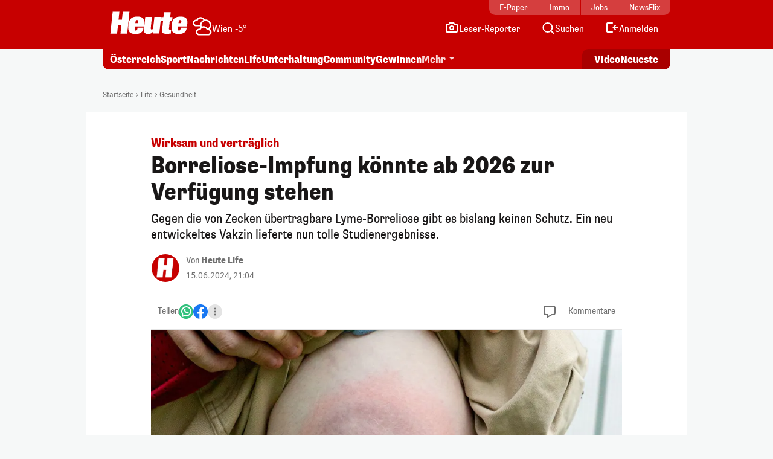

--- FILE ---
content_type: text/html; charset=UTF-8
request_url: https://www.heute.at/s/borreliose-impfung-koennte-ab-2026-zur-verfuegung-stehen-120042288
body_size: 21143
content:
<!DOCTYPE html><html lang="de"><head><meta charset="utf-8"/><meta http-equiv="X-UA-Compatible" content="IE=10,IE=edge,chrome=1"/><meta name="viewport" content="width=device-width, initial-scale=1, shrink-to-fit=no"/><link rel="icon" type="image/x-icon" href="https://www.heute.at/favicon.ico"/><link rel="shortcut icon" type="image/x-icon" href="https://www.heute.at/favicon.ico"/><link rel="icon" type="image/png" sizes="16x16" href="https://www.heute.at/img/favicon-16x16.png"/><link rel="icon" type="image/png" sizes="32x32" href="https://www.heute.at/img/favicon-32x32.png"/><link rel="icon" type="image/png" sizes="64x64" href="https://www.heute.at/img/favicon-64x64.png"/><link rel="icon" type="image/png" sizes="96x96" href="https://www.heute.at/img/favicon-96x96.png"/><link rel="icon" type="image/png" sizes="128x128" href="https://www.heute.at/img/favicon-128x128.png"/><link rel="apple-touch-icon" href="https://www.heute.at/img/192x192.png"/><link rel="preload" href="https://data-196c083e38.heute.at/iomm/latest/manager/base/es6/bundle.js" as="script" id="IOMmBundle" crossorigin/><link rel="preload" href="https://data-196c083e38.heute.at/iomm/latest/bootstrap/loader.js" as="script" crossorigin/><script type="text/javascript" src="https://data-196c083e38.heute.at/iomm/latest/bootstrap/loader.js" crossorigin></script><link rel="preload" href="/build/fonts/SupriaSans-CondensedRegular_web.woff2" as="font" type="font/woff2" crossorigin/><link rel="preload" href="/build/fonts/SupriaSans-CondensedHeavy_web.woff2" as="font" type="font/woff2" crossorigin/><link rel="preload" href="/build/fonts/roboto-v30-latin-regular.woff2" as="font" type="font/woff2" crossorigin/><meta name="app_url" content="https://www.heute.at"/><meta name="publisher" content="heute.at"/><meta name="distribution" content="Global"/><meta name="page-topic" content="Nachrichten, News"/><meta name="copyright" content="(c) 2026 DJ Digitale Medien GmbH"/><meta property="fb:app_id" content="331040927291567"/><meta property="fb:pages" content="183473669401"/><meta name="coral_root_url" content="https://coral.heute.at"/><meta name="coral_story_url" content="https://www.heute.at"/><meta name="cmp_first_layer_id" content="1238313"/><meta name="foriocon" content="true"/><meta name="abo_cookie" content="__heute.isPURAboUser"/><meta name="abo_accepted_cookie" content="__heute.isPURTermsOfUseAccepted"/><meta name="authenticated_cookie" content="__heute.isAuthenticated"/><meta name="captcha_eu_public_key" content="XbfmNKOvBDIzovaPCOUZ-x-a2308ea9cebdc19216ebb4df9e23a7e705f0c236"/><meta name="google_recaptcha_token" content="6LdbtBcaAAAAAKDW5XFE7CpbVhIlrF7mG852ag3U"/><meta name="supress_tracking" content="0"/><link type="text/css" rel="stylesheet" href="/build/css/story-20260119_1625_g30e5e34.min.css"/><title>Wirksam und verträglich – Borreliose-Impfung könnte ab 2026 zur Verfügung stehen | Heute.at</title><meta name="description" content="Gegen die von Zecken übertragbare Lyme-Borreliose gibt es bislang keinen Schutz. Ein neu entwickeltes Vakzin lieferte nun tolle Studienergebnisse."/><meta name="author" content="red"/><meta name="robots" content="index, follow, max-image-preview:large"/><meta name="keywords" content=""/><link rel="canonical" href="https://www.heute.at/s/borreliose-impfung-koennte-ab-2026-zur-verfuegung-stehen-120042288"/><meta property="og:title" content="Borreliose-Impfung könnte ab 2026 zur Verfügung stehen | Heute.at"/><meta property="og:url" content="https://www.heute.at/s/borreliose-impfung-koennte-ab-2026-zur-verfuegung-stehen-120042288"/><meta property="og:description" content="Gegen die von Zecken übertragbare Lyme-Borreliose gibt es bislang keinen Schutz. Ein neu entwickeltes Vakzin lieferte nun tolle Studienergebnisse."/><meta property="og:image" content="https://heute-at-prod-images.imgix.net/2024/06/14/b94ec642-54d9-45cf-8021-507c86cd3451.jpeg?rect=0%2C51%2C1277%2C718&w=1200&fm=jpg"/><meta property="og:image:width" content="1200"/><meta property="og:image:height" content="630"/><meta property="twitter:card" content="summary_large_image"/><meta property="twitter:site" content="@heute_at"/><meta property="twitter:title" content="Borreliose-Impfung könnte ab 2026 zur Verfügung stehen | Heute.at"/><meta property="twitter:description" content="Gegen die von Zecken übertragbare Lyme-Borreliose gibt es bislang keinen Schutz. Ein neu entwickeltes Vakzin lieferte nun tolle Studienergebnisse."/><meta property="twitter:image" content="https://heute-at-prod-images.imgix.net/2024/06/14/b94ec642-54d9-45cf-8021-507c86cd3451.jpeg?rect=0%2C51%2C1277%2C718&amp;auto=format"/><meta name="oewa_cp" content="RedCont/Gesundheit/GesundheitUeberblick"/><meta name="page_type" content="story"/><meta name="page_id" content="120042288"/><meta name="page_category_path" content="/life/gesundheit"/><meta name="page_path" content="/life/gesundheit/article"/><meta name="gaCategoryName" content=""/><meta name="no_ob_overlay" content="false"/><link rel="preload" as="image" imagesrcset="https://heute-at-prod-images.imgix.net/2024/06/14/b94ec642-54d9-45cf-8021-507c86cd3451.jpeg?auto=format%2Ccompress&amp;rect=0%2C51%2C1277%2C718&amp;w=160 160w, https://heute-at-prod-images.imgix.net/2024/06/14/b94ec642-54d9-45cf-8021-507c86cd3451.jpeg?auto=format%2Ccompress&amp;rect=0%2C51%2C1277%2C718&amp;w=256 256w, https://heute-at-prod-images.imgix.net/2024/06/14/b94ec642-54d9-45cf-8021-507c86cd3451.jpeg?auto=format%2Ccompress&amp;rect=0%2C51%2C1277%2C718&amp;w=300 300w, https://heute-at-prod-images.imgix.net/2024/06/14/b94ec642-54d9-45cf-8021-507c86cd3451.jpeg?auto=format%2Ccompress&amp;rect=0%2C51%2C1277%2C718&amp;w=384 384w, https://heute-at-prod-images.imgix.net/2024/06/14/b94ec642-54d9-45cf-8021-507c86cd3451.jpeg?auto=format%2Ccompress&amp;rect=0%2C51%2C1277%2C718&amp;w=460 460w, https://heute-at-prod-images.imgix.net/2024/06/14/b94ec642-54d9-45cf-8021-507c86cd3451.jpeg?auto=format%2Ccompress&amp;rect=0%2C51%2C1277%2C718&amp;w=620 620w, https://heute-at-prod-images.imgix.net/2024/06/14/b94ec642-54d9-45cf-8021-507c86cd3451.jpeg?auto=format%2Ccompress&amp;rect=0%2C51%2C1277%2C718&amp;w=768 768w, https://heute-at-prod-images.imgix.net/2024/06/14/b94ec642-54d9-45cf-8021-507c86cd3451.jpeg?auto=format%2Ccompress&amp;rect=0%2C51%2C1277%2C718&amp;w=996 996w, https://heute-at-prod-images.imgix.net/2024/06/14/b94ec642-54d9-45cf-8021-507c86cd3451.jpeg?auto=format%2Ccompress&amp;rect=0%2C51%2C1277%2C718&amp;w=1206 1206w, https://heute-at-prod-images.imgix.net/2024/06/14/b94ec642-54d9-45cf-8021-507c86cd3451.jpeg?auto=format%2Ccompress&amp;rect=0%2C51%2C1277%2C718&amp;w=1616 1616w" imagesizes="(max-width: 768px) 100vw, (max-width: 996px) 80vw, 780px"/><script>
    /*
     * __tcfapi stub - needs to be in <head>
     */
    function _typeof(t) {
        return (_typeof =
            'function' == typeof Symbol && 'symbol' == typeof Symbol.iterator
                ? function (t) {
                      return typeof t;
                  }
                : function (t) {
                      return t && 'function' == typeof Symbol && t.constructor === Symbol && t !== Symbol.prototype ? 'symbol' : typeof t;
                  })(t);
    }
    !(function () {
        var t = function () {
            var t,
                e,
                o = [],
                n = window,
                r = n;
            for (; r; ) {
                try {
                    if (r.frames.__tcfapiLocator) {
                        t = r;
                        break;
                    }
                } catch (t) {}
                if (r === n.top) break;
                r = r.parent;
            }
            t ||
                (!(function t() {
                    var e = n.document,
                        o = !!n.frames.__tcfapiLocator;
                    if (!o)
                        if (e.body) {
                            var r = e.createElement('iframe');
                            (r.style.cssText = 'display:none'), (r.name = '__tcfapiLocator'), e.body.appendChild(r);
                        } else setTimeout(t, 5);
                    return !o;
                })(),
                (n.__tcfapi = function () {
                    for (var t = arguments.length, n = new Array(t), r = 0; r <t; r++) n[r] = arguments[r];                     if (!n.length) return o;                     'setGdprApplies' === n[0] ? n.length> 3 && 2 === parseInt(n[1], 10) && 'boolean' == typeof n[3] && ((e = n[3]), 'function' == typeof n[2] && n[2]('set', !0)) : 'ping' === n[0] ? 'function' == typeof n[2] && n[2]({ gdprApplies: e, cmpLoaded: !1, cmpStatus: 'stub' }) : o.push(n);
                }),
                n.addEventListener(
                    'message',
                    function (t) {
                        var e = 'string' == typeof t.data,
                            o = {};
                        if (e)
                            try {
                                o = JSON.parse(t.data);
                            } catch (t) {}
                        else o = t.data;
                        var n = 'object' === _typeof(o) && null !== o ? o.__tcfapiCall : null;
                        n &&
                            window.__tcfapi(
                                n.command,
                                n.version,
                                function (o, r) {
                                    var a = { __tcfapiReturn: { returnValue: o, success: r, callId: n.callId } };
                                    t && t.source && t.source.postMessage && t.source.postMessage(e ? JSON.stringify(a) : a, '*');
                                },
                                n.parameter,
                            );
                    },
                    !1,
                ));
        };
        'undefined' != typeof module ? (module.exports = t) : t();
    })();
</script><style>
    #sp_message_container_1238313 {
    }
</style><script>
        window.dataLayer = window.dataLayer || [];
        var farcaster = {"article_id":120042288,"resourceType":"","category_name":"life","subcategory_name":"gesundheit","article_topics":"Gesundheit,Zecke,Impfung,Forschung","article_title":"Borreliose-Impfung k\u00f6nnte ab 2026 zur Verf\u00fcgung stehen"};
        if (navigator.userAgent.search('HeuteApp') !== -1) {
            farcaster['resourceType'] = 'app';
        }
        dataLayer.push(farcaster);
   </script><script type="text/javascript" class="consent_content" async data-src="https://functions.adnami.io/api/macro/adsm.macro.www.heute.at.js"></script><script>
    window.ID5EspConfig = {
        partnerId: 1712,
    };
</script><script> let audienzzPageCategoryPath = [];                             audienzzPageCategoryPath = "\/life\/gesundheit".split('/').filter(Boolean);                          window.htag = window.htag || {};             window.htag.que = window.htag.que || [];             window.htag.que.push(() => {
                window.htag.api('1').updateKeywords(() => ({
                    page_category_path: audienzzPageCategoryPath,
                    page_type: ['story'],
                    page_id: ['120042288'],
                }));
            });
       </script><script defer="defer" async="async" class="consent_content" data-src="https://adnz.co/header.js?adTagId=10397"></script></head><body class="story  " data-debug="false"><div class="sticky-top top-wrapper gb-he"><div class="header-wrapper"><nav class="navbar navbar-expand-lg"><div class="container"><div class="top-nav d-md-block"><div class="inner"><div class="flex-fill text-center"><a href="https://epaper.heute.at/titles/heutewien/13000/publications/latest" target="_blank" class="epaper-header-link "> E-Paper</a></div><div class="flex-fill text-center"><a href="https://www.heute.at/immobilien">Immo</a></div><div class="flex-fill text-center"><a href="https://jobs.heute.at/">Jobs</a></div><div class="flex-fill text-center"><a href="https://www.newsflix.at/">NewsFlix</a></div></div></div><div class="middle-nav d-block page-section-center"><div class="inner"><div class="flex-fill d-flex justify-content-start align-items-end"><div><a class="navbar-brand" href="https://www.heute.at" aria-label="Heute.at"><img width="100%" height="100%" src="/img/svg/heute-logo-white.svg" alt="Heute.at"/></a></div><div class="navbar-weather" data-url="https://php.heute.at/wetter/miniweatherwidget/result.json"><a href="https://www.heute.at/wetter" class="d-flex justify-content-start align-items-end"><div><img data-src="/img/weather-icons-white/Icon-Wetter-" alt="Wetter" class="weather-icon"/></div><div class="weather-text d-none d-lg-block"></div></a></div></div><div class="nav-links"><a aria-label="Leser-Reporter" href="/leser-reporter"><svg width="24" height="24" viewBox="0 0 24 24" fill="none" xmlns="http://www.w3.org/2000/svg"><path d="M16.1056 5.44721L16.382 6H17H20C20.5523 6 21 6.44771 21 7V18C21 18.5523 20.5523 19 20 19H4C3.44772 19 3 18.5523 3 18V7C3 6.44772 3.44772 6 4 6H7H7.61803L7.89443 5.44721L8.61803 4L15.382 4L16.1056 5.44721Z" stroke="currentColor" stroke-width="2" stroke-linecap="round"></path><circle cx="12" cy="12" r="3" stroke="currentColor" stroke-width="2"></circle></svg><span class="d-none d-lg-inline-block">Leser-Reporter</span></a></div><div class="nav-links"><a aria-label="Artikelsuche" href="/artikelsuche"><svg width="24" height="24" viewBox="0 0 24 24" fill="none" xmlns="http://www.w3.org/2000/svg"><circle cx="11.8633" cy="11.5" r="7.5" stroke="currentColor" stroke-width="2"></circle><path d="M20.6562 21.7071C21.0467 22.0976 21.6799 22.0976 22.0704 21.7071C22.4609 21.3166 22.4609 20.6834 22.0704 20.2929L20.6562 21.7071ZM18.0704 16.2929L17.3633 15.5858L15.9491 17L16.6562 17.7071L18.0704 16.2929ZM22.0704 20.2929L18.0704 16.2929L16.6562 17.7071L20.6562 21.7071L22.0704 20.2929Z" fill="currentColor"></path></svg><span class="d-none d-lg-inline-block">Suchen</span></a></div><div class="nav-links d-none profil-nav-link"><a aria-label="Profil" href="/profil"><svg width="24" height="24" viewBox="0 0 24 24" fill="none" xmlns="http://www.w3.org/2000/svg"><path d="M20 21C20 15.4772 17.5228 14 12 14C6.47715 14 4 15.4772 4 21" stroke="currentColor" stroke-width="2"></path><circle cx="12" cy="7" r="4" stroke="currentColor" stroke-width="2"></circle></svg><span class="d-inline-block">Profil</span></a></div><div class="nav-links d-lg-none"><a aria-label="Anmelden" href="/profil"><svg width="24" height="24" viewBox="0 0 24 24" fill="none" xmlns="http://www.w3.org/2000/svg"><path d="M20 21C20 15.4772 17.5228 14 12 14C6.47715 14 4 15.4772 4 21" stroke="currentColor" stroke-width="2"></path><circle cx="12" cy="7" r="4" stroke="currentColor" stroke-width="2"></circle></svg><span class="d-none d-lg-inline-block">Anmelden</span></a></div><div class="nav-links d-none d-lg-block anmelden"><a aria-label="Anmelden" href="/profil/login"><svg width="24" height="24" viewBox="0 0 24 24" fill="none" xmlns="http://www.w3.org/2000/svg"><path fill-rule="evenodd" clip-rule="evenodd" d="M13 5L5 5L5 18L13 18C13.5523 18 14 18.4477 14 19C14 19.5523 13.5523 20 13 20H5C3.89543 20 3 19.1046 3 18L3 5C3 3.89543 3.89543 3 5 3L13 3C13.5523 3 14 3.44772 14 4C14 4.55228 13.5523 5 13 5ZM18.7071 7.29289C19.0976 7.68342 19.0976 8.31658 18.7071 8.70711L16.9142 10.5H21C21.5523 10.5 22 10.9477 22 11.5C22 12.0523 21.5523 12.5 21 12.5H16.9142L18.7071 14.2929C19.0976 14.6834 19.0976 15.3166 18.7071 15.7071C18.3166 16.0976 17.6834 16.0976 17.2929 15.7071L13.7929 12.2071C13.4024 11.8166 13.4024 11.1834 13.7929 10.7929L17.2929 7.29289C17.6834 6.90237 18.3166 6.90237 18.7071 7.29289Z" fill="currentColor"></path></svg><span class="d-none d-lg-inline-block">Anmelden</span></a></div><div class="nav-links d-block d-lg-none"><div class="btn-mobile-menu d-flex justify-content-center align-items-center" data-bs-toggle="offcanvas" data-bs-target="#offcanvasMobileMenu" aria-controls="offcanvasMobileMenu"><svg width="24px" height="24px" viewBox="0 0 24 24" fill="none" xmlns="http://www.w3.org/2000/svg"><path d="M20 7H4" stroke="currentColor" stroke-width="2" stroke-linecap="round"></path><path d="M20 11.5H4" stroke="currentColor" stroke-width="2" stroke-linecap="round"></path><path d="M16 16H4" stroke="currentColor" stroke-width="2" stroke-linecap="round"></path></svg></div></div></div></div></div></nav></div><div class="subheader-wrapper"><div class="container"><div class="bottom-nav"><div class="inner"><div class="wrapper-left"><ul><li><a href="/oesterreich">Österreich</a></li><li><a href="/sport">Sport</a></li><li><a href="/nachrichten">Nachrichten</a></li><li class="d-none d-md-block"><a href="/life">Life</a></li><li class="d-none d-lg-block"><a href="/unterhaltung">Unterhaltung</a></li><li class="d-none d-md-block"><a href="/community">Community</a></li><li class="d-none d-lg-block"><a href="/gewinnen">Gewinnen</a></li><li class="dropdown-center dropdown-container d-none d-lg-block"><a class="dropdown-toggle" href="#" role="button" data-bs-toggle="dropdown" aria-expanded="false">Mehr</a><ul class="dropdown-menu"><li><a class="dropdown-item" aria-label="Video" href="/video"><svg width="24" height="24" viewBox="0 0 24 24" fill="none" xmlns="http://www.w3.org/2000/svg"><path d="M7 6.11682C7 5.32566 7.87525 4.84781 8.54076 5.27564L17.6915 11.1583C18.3038 11.5519 18.3038 12.447 17.6915 12.8406L8.54076 18.7232C7.87525 19.1511 7 18.6732 7 17.8821V6.11682Z" stroke="currentColor" stroke-width="2" stroke-linecap="round" stroke-linejoin="round"></path></svg><span>Video</span></a></li><li><a class="dropdown-item" aria-label="Newsletter" href="/newsletter"><svg width="24" height="24" viewBox="0 0 24 24" fill="none" xmlns="http://www.w3.org/2000/svg"><path d="M20 5.00001L3.99999 5.00009C3.44771 5.00009 3 5.44781 3 6.00009V18.4442C3 18.9965 3.44772 19.4442 4 19.4442H20C20.5523 19.4442 21 18.9965 21 18.4442V6.00001C21 5.44772 20.5523 5 20 5.00001Z" stroke="currentColor" stroke-width="2" stroke-linecap="round" stroke-linejoin="round"></path><path d="M20 9.21875L12 13.4678L4 9.21875" stroke="currentColor" stroke-width="2" stroke-linecap="round" stroke-linejoin="round"></path></svg><span>Newsletter</span></a></li><li><a class="dropdown-item" aria-label="Wetter" href="/wetter"><svg width="24" height="24" viewBox="0 0 32 32" fill="none" xmlns="http://www.w3.org/2000/svg"><path d="M28 16L16 16" stroke="currentColor" stroke-width="2.66667" stroke-linecap="round"></path><path d="M16 4L16 16" stroke="currentColor" stroke-width="2.66667" stroke-linecap="round"></path><path d="M7.33268 7.3335L24.6657 24.6667" stroke="currentColor" stroke-width="2.66667" stroke-linecap="round"></path><path d="M24.6667 7.33333L16.0002 16.0003" stroke="currentColor" stroke-width="2.66667" stroke-linecap="round"></path><circle cx="15.9993" cy="16.0001" r="8" fill="#C70000" stroke="currentColor" stroke-width="2.66667"></circle><rect x="2.66602" y="16" width="13.3333" height="10.6667" fill="#C70000"></rect><path d="M16.6667 20L6 20" stroke="currentColor" stroke-width="2.66667" stroke-linecap="round"></path><path d="M14.6667 28L4 28" stroke="currentColor" stroke-width="2.66667" stroke-linecap="round"></path><path d="M15.9993 24L6.66602 24" stroke="currentColor" stroke-width="2.66667" stroke-linecap="round"></path></svg><span>Wetter</span></a></li><li><a class="dropdown-item" aria-label="Artikelsuche" href="/artikelsuche"><svg width="24" height="24" viewBox="0 0 24 24" fill="none" xmlns="http://www.w3.org/2000/svg"><circle cx="11.8633" cy="11.5" r="7.5" stroke="currentColor" stroke-width="2"></circle><path d="M20.6562 21.7071C21.0467 22.0976 21.6799 22.0976 22.0704 21.7071C22.4609 21.3166 22.4609 20.6834 22.0704 20.2929L20.6562 21.7071ZM18.0704 16.2929L17.3633 15.5858L15.9491 17L16.6562 17.7071L18.0704 16.2929ZM22.0704 20.2929L18.0704 16.2929L16.6562 17.7071L20.6562 21.7071L22.0704 20.2929Z" fill="currentColor"></path></svg><span>Suchen</span></a></li><li><a class="dropdown-item" aria-label="Leser-Reporter" href="/leser-reporter"><svg width="24" height="24" viewBox="0 0 24 24" fill="none" xmlns="http://www.w3.org/2000/svg"><path d="M16.1056 5.44721L16.382 6H17H20C20.5523 6 21 6.44771 21 7V18C21 18.5523 20.5523 19 20 19H4C3.44772 19 3 18.5523 3 18V7C3 6.44772 3.44772 6 4 6H7H7.61803L7.89443 5.44721L8.61803 4L15.382 4L16.1056 5.44721Z" stroke="currentColor" stroke-width="2" stroke-linecap="round"></path><circle cx="12" cy="12" r="3" stroke="currentColor" stroke-width="2"></circle></svg><span>Leser-Reporter</span></a></li><li><a class="dropdown-item no-icon" aria-label="Klima & Umwelt" href="/klimaschutz">Klima & Umwelt</a></li><li><a class="dropdown-item no-icon" aria-label="Olympia" href="/sport/olympia">Olympia</a></li><li><a class="dropdown-item no-icon" aria-label="Song Contest" href="/esc">Song Contest</a></li><li><a class="dropdown-item no-icon" aria-label="Deutschland-News" href="/deutschland">Deutschland-News</a></li><li><a class="dropdown-item no-icon" aria-label="St. Pölten Wahl" href="/stpoelten-wahl-2026">St. Pölten Wahl</a></li><li><a class="dropdown-item no-icon" aria-label="Jetzt im Kino" href="/kino/filme">Jetzt im Kino</a></li><li><a class="dropdown-item no-icon" aria-label="TV-Programm" href="/tv">TV-Programm</a></li><li><a class="dropdown-item no-icon" aria-label="Sicherheit am Schulweg" href="/sicherheit-am-schulweg">Sicherheit am Schulweg</a></li><li><a class="dropdown-item no-icon" aria-label="Kleine leisten Großes" href="/kleine-leisten-grosses">Kleine leisten Großes</a></li><li><a class="dropdown-item no-icon highlighted" aria-label="Sozial sicher in Wien" href="/sozialesicherheitwien"> Sozial sicher in Wien <div class="small">präsentiert vom FSW</div></a></li><li><a class="dropdown-item no-icon" aria-label="Horoskop" href="/horoskop">Horoskop</a></li><li><a class="dropdown-item no-icon" aria-label="EssenHeute" href="/essen-heute">EssenHeute</a></li><li><a class="dropdown-item no-icon" aria-label="Tiere" href="/tiere">Tiere</a></li><li><hr class="dropdown-divider"/></li><li><div class="dropdown-headline">Social Media</div><ul class="list-group list-group-horizontal social-icons"><li><a title="Facebook" aria-label="Facebook" target="_blank" href="https://www.facebook.com/heute"><svg width="24" height="24" viewBox="0 0 24 24" fill="none" xmlns="http://www.w3.org/2000/svg"><path d="M17 1H14C12.6739 1 11.4021 1.52678 10.4645 2.46447C9.52678 3.40215 9 4.67392 9 6V9H6V13H9V21H13V13H16L17 9H13V6C13 5.73478 13.1054 5.48043 13.2929 5.29289C13.4804 5.10536 13.7348 5 14 5H17V1Z" stroke="currentColor" stroke-width="2" stroke-linecap="round" stroke-linejoin="round"></path></svg></a></li><li><a title="Twitter" aria-label="Twitter" target="_blank" href="https://twitter.com/heute_at"><svg xmlns="http://www.w3.org/2000/svg" width="24" height="24" viewBox="0 0 24 24"><path fill="currentColor" fill-rule="nonzero" d="M13.65 10.47 20.93 2h-1.72l-6.33 7.35L7.83 2H2l7.64 11.12L2 22h1.73l6.68-7.77L15.74 22h5.83l-7.92-11.53Zm-2.37 2.75-.77-1.11L4.35 3.3H7l4.97 7.11.78 1.1 6.46 9.25h-2.66l-5.27-7.54Z"></path></svg></a></li><li><a title="Instagram" aria-label="Instagram" target="_blank" href="https://www.instagram.com/heute.at/"><svg width="24" height="24" viewBox="0 0 24 24" fill="none" xmlns="http://www.w3.org/2000/svg"><path d="M17 2H7C4.23858 2 2 4.23858 2 7V17C2 19.7614 4.23858 22 7 22H17C19.7614 22 22 19.7614 22 17V7C22 4.23858 19.7614 2 17 2Z" stroke="currentColor" stroke-width="2" stroke-linecap="round" stroke-linejoin="round"></path><path d="M16.0002 11.3703C16.1236 12.2025 15.9815 13.0525 15.594 13.7993C15.2065 14.5461 14.5933 15.1517 13.8418 15.53C13.0903 15.9082 12.2386 16.0399 11.408 15.9062C10.5773 15.7726 9.80996 15.3804 9.21503 14.7855C8.62011 14.1905 8.22793 13.4232 8.09426 12.5925C7.9606 11.7619 8.09226 10.9102 8.47052 10.1587C8.84878 9.40716 9.45438 8.79404 10.2012 8.40654C10.948 8.01904 11.7979 7.87689 12.6302 8.0003C13.4791 8.12619 14.265 8.52176 14.8719 9.12861C15.4787 9.73545 15.8743 10.5214 16.0002 11.3703Z" stroke="currentColor" stroke-width="2" stroke-linecap="round" stroke-linejoin="round"></path><path d="M19.0326 5.81035C19.0635 6.01841 19.028 6.2309 18.9311 6.4176C18.8342 6.6043 18.6809 6.7557 18.493 6.85027C18.3052 6.94483 18.0923 6.97775 17.8846 6.94433C17.6769 6.91091 17.4851 6.81287 17.3364 6.66414C17.1876 6.51541 17.0896 6.32357 17.0562 6.1159C17.0227 5.90824 17.0557 5.69532 17.1502 5.50744C17.2448 5.31956 17.3962 5.16628 17.5829 5.06941C17.7696 4.97253 17.9821 4.937 18.1901 4.96785C18.4024 4.99932 18.5989 5.09821 18.7506 5.24993C18.9023 5.40164 19.0012 5.59812 19.0326 5.81035Z" fill="currentColor"></path></svg></a></li><li><a title="TikTok" aria-label="TikTok" target="_blank" href="https://www.tiktok.com/@heute.at"><svg width="24" height="24" viewBox="0 0 24 24" fill="none" xmlns="http://www.w3.org/2000/svg"><path d="M17.0142 5.17789C17.6915 5.94144 18.5933 6.47079 19.5901 6.69H19.6301C19.9591 6.75787 20.2942 6.79139 20.6301 6.79V10.19C18.9202 10.1956 17.2516 9.66395 15.8601 8.67V15.67C15.857 16.9271 15.4803 18.1548 14.7778 19.1973C14.0753 20.2397 13.0787 21.0498 11.9148 21.5246C10.7509 21.9994 9.47204 22.1175 8.24084 21.8638C7.00964 21.6101 5.88163 20.9962 5.00015 20.1C4.14006 19.2191 3.5555 18.1066 3.31806 16.8986C3.08062 15.6905 3.20061 14.4395 3.66332 13.2986C4.12604 12.1578 4.91139 11.1766 5.92323 10.4753C6.93506 9.77393 8.12946 9.38288 9.36015 9.35L9.48014 12.77C8.94088 12.7681 8.41184 12.9172 7.95286 13.2003C7.49388 13.4834 7.12326 13.8892 6.88292 14.372C6.64259 14.8548 6.54212 15.3951 6.59287 15.932C6.64363 16.4689 6.84359 16.9808 7.17015 17.41C7.53464 17.8948 8.04244 18.2527 8.62162 18.4329C9.2008 18.6131 9.82199 18.6065 10.3972 18.414C10.9724 18.2215 11.4725 17.8529 11.8266 17.3604C12.1807 16.868 12.3708 16.2766 12.3701 15.67V2H15.8201V2.44C15.9189 3.45587 16.3369 4.41435 17.0142 5.17789Z" stroke="currentColor" stroke-width="2" stroke-linejoin="round"></path></svg></a></li><li><a title="YouTube" aria-label="YouTube" target="_blank" href="https://www.youtube.com/user/tageszeitungheute"><svg width="24" height="24" viewBox="0 0 24 24" fill="none" xmlns="http://www.w3.org/2000/svg"><path d="M22.5401 6.42C22.4213 5.94541 22.1794 5.51057 21.8387 5.15941C21.4981 4.80824 21.0708 4.55318 20.6001 4.42C18.8801 4 12.0001 4 12.0001 4C12.0001 4 5.12008 4 3.40008 4.46C2.92933 4.59318 2.50206 4.84824 2.16143 5.19941C1.8208 5.55057 1.57887 5.98541 1.46008 6.46C1.1453 8.20556 0.991319 9.97631 1.00008 11.75C0.988863 13.537 1.14285 15.3213 1.46008 17.08C1.59104 17.5398 1.83839 17.9581 2.17823 18.2945C2.51806 18.6308 2.9389 18.8738 3.40008 19C5.12008 19.46 12.0001 19.46 12.0001 19.46C12.0001 19.46 18.8801 19.46 20.6001 19C21.0708 18.8668 21.4981 18.6118 21.8387 18.2606C22.1794 17.9094 22.4213 17.4746 22.5401 17C22.8524 15.2676 23.0064 13.5103 23.0001 11.75C23.0113 9.96295 22.8573 8.1787 22.5401 6.42Z" stroke="currentColor" stroke-width="2" stroke-linecap="round" stroke-linejoin="round"></path><path d="M9.75 15.02L15.5 11.75L9.75 8.47998V15.02Z" stroke="currentColor" stroke-width="2" stroke-linecap="round" stroke-linejoin="round"></path></svg></a></li></ul></li><li><hr class="dropdown-divider"/></li><li><ul class="list-group list-group-horizontal heute-icons"><li><a title="Heute Kino" aria-label="Heute Kino" href="/kino"><img width="83" height="14" src="/img/svg/heute-kino.svg" alt="Heute Kino"/></a></li><li><a title="Heute Jobs" aria-label="Heute Jobs" href="https://jobs.heute.at"><img width="83" height="14" src="/img/svg/heute-jobs.svg" alt="Heute Jobs"/></a></li><li><a title="Heute TV" aria-label="Heute TV" href="/tv"><img width="83" height="14" src="/img/svg/heute-tv.svg" alt="Heute TV"/></a></li></ul></li></ul></li></ul></div><div class="wrapper-right"><ul><li class="d-none d-md-block"><a href="/video" aria-label="Alle Videos ansehen"><span class="screen-reader-only">Alle</span> Video <span class="screen-reader-only">s ansehen</span></a></li><li><a href="/neueste" aria-label="Alle neuesten Artikel lesen"> Neueste <span class="screen-reader-only">Artikel lesen</span></a></li></ul></div></div></div></div></div><div class="offcanvas offcanvas-end d-lg-none" tabindex="-1" id="offcanvasMobileMenu"><div class="offcanvas-body"><ul><li><a aria-label="Startseite" href="/"><svg width="24" height="24" viewBox="0 0 24 24" fill="none" xmlns="http://www.w3.org/2000/svg"><path d="M4.32732 10.03C4.11885 10.2195 4 10.4882 4 10.7699V18.9436C4 19.4959 4.44772 19.9436 5 19.9436H19C19.5523 19.9436 20 19.4959 20 18.9436V10.7699C20 10.4882 19.8812 10.2195 19.6727 10.03L12.6727 3.66623C12.2913 3.31947 11.7087 3.31947 11.3273 3.66623L4.32732 10.03Z" stroke="currentColor" stroke-width="2" stroke-linecap="round" stroke-linejoin="round"></path></svg><span>Startseite</span></a></li><li><a aria-label="Wetter" href="/wetter"><svg width="24" height="24" viewBox="0 0 32 32" fill="none" xmlns="http://www.w3.org/2000/svg"><path d="M28 16L16 16" stroke="currentColor" stroke-width="2.66667" stroke-linecap="round"></path><path d="M16 4L16 16" stroke="currentColor" stroke-width="2.66667" stroke-linecap="round"></path><path d="M7.33268 7.3335L24.6657 24.6667" stroke="currentColor" stroke-width="2.66667" stroke-linecap="round"></path><path d="M24.6667 7.33333L16.0002 16.0003" stroke="currentColor" stroke-width="2.66667" stroke-linecap="round"></path><circle cx="15.9993" cy="16.0001" r="8" fill="#C70000" stroke="currentColor" stroke-width="2.66667"></circle><rect x="2.66602" y="16" width="13.3333" height="10.6667" fill="#C70000"></rect><path d="M16.6667 20L6 20" stroke="currentColor" stroke-width="2.66667" stroke-linecap="round"></path><path d="M14.6667 28L4 28" stroke="currentColor" stroke-width="2.66667" stroke-linecap="round"></path><path d="M15.9993 24L6.66602 24" stroke="currentColor" stroke-width="2.66667" stroke-linecap="round"></path></svg><span>Wetter</span></a></li><li><a aria-label="Artikelsuche" href="/artikelsuche"><svg width="24" height="24" viewBox="0 0 24 24" fill="none" xmlns="http://www.w3.org/2000/svg"><circle cx="11.8633" cy="11.5" r="7.5" stroke="currentColor" stroke-width="2"></circle><path d="M20.6562 21.7071C21.0467 22.0976 21.6799 22.0976 22.0704 21.7071C22.4609 21.3166 22.4609 20.6834 22.0704 20.2929L20.6562 21.7071ZM18.0704 16.2929L17.3633 15.5858L15.9491 17L16.6562 17.7071L18.0704 16.2929ZM22.0704 20.2929L18.0704 16.2929L16.6562 17.7071L20.6562 21.7071L22.0704 20.2929Z" fill="currentColor"></path></svg><span>Suchen</span></a></li><li><a aria-label="Leser-Reporter" href="/leser-reporter"><svg width="24" height="24" viewBox="0 0 24 24" fill="none" xmlns="http://www.w3.org/2000/svg"><path d="M16.1056 5.44721L16.382 6H17H20C20.5523 6 21 6.44771 21 7V18C21 18.5523 20.5523 19 20 19H4C3.44772 19 3 18.5523 3 18V7C3 6.44772 3.44772 6 4 6H7H7.61803L7.89443 5.44721L8.61803 4L15.382 4L16.1056 5.44721Z" stroke="currentColor" stroke-width="2" stroke-linecap="round"></path><circle cx="12" cy="12" r="3" stroke="currentColor" stroke-width="2"></circle></svg><span>Leser-Reporter</span></a></li><li class="d-none profil-nav-link"><a aria-label="Mein Profil" href="/profil"><svg width="24" height="24" viewBox="0 0 24 24" fill="none" xmlns="http://www.w3.org/2000/svg"><path d="M20 21C20 15.4772 17.5228 14 12 14C6.47715 14 4 15.4772 4 21" stroke="currentColor" stroke-width="2"></path><circle cx="12" cy="7" r="4" stroke="currentColor" stroke-width="2"></circle></svg><span>Mein Profil</span></a></li><li class="anmelden"><a aria-label="Anmelden" href="/profil/login"><svg width="24" height="24" viewBox="0 0 24 24" fill="none" xmlns="http://www.w3.org/2000/svg"><path fill-rule="evenodd" clip-rule="evenodd" d="M13 5L5 5L5 18L13 18C13.5523 18 14 18.4477 14 19C14 19.5523 13.5523 20 13 20H5C3.89543 20 3 19.1046 3 18L3 5C3 3.89543 3.89543 3 5 3L13 3C13.5523 3 14 3.44772 14 4C14 4.55228 13.5523 5 13 5ZM18.7071 7.29289C19.0976 7.68342 19.0976 8.31658 18.7071 8.70711L16.9142 10.5H21C21.5523 10.5 22 10.9477 22 11.5C22 12.0523 21.5523 12.5 21 12.5H16.9142L18.7071 14.2929C19.0976 14.6834 19.0976 15.3166 18.7071 15.7071C18.3166 16.0976 17.6834 16.0976 17.2929 15.7071L13.7929 12.2071C13.4024 11.8166 13.4024 11.1834 13.7929 10.7929L17.2929 7.29289C17.6834 6.90237 18.3166 6.90237 18.7071 7.29289Z" fill="currentColor"></path></svg><span>Anmelden</span></a></li><li><hr class="ul-divider"/></li><li><a aria-label="Alle neuesten Artikel lesen" href="/neueste"><svg width="24" height="24" viewBox="0 0 24 24" fill="none" xmlns="http://www.w3.org/2000/svg"><path d="M21 12C21 7.02944 16.9706 3 12 3C7.02944 3 3 7.02944 3 12C3 16.9706 7.02944 21 12 21C14.2825 21 16.3666 20.1503 17.9531 18.75M17.9531 18.75L17.85 21M17.9531 18.75L15.6 18.3" stroke="currentColor" stroke-width="2" stroke-linecap="round" stroke-linejoin="round"></path><path d="M11 7.5V13L14.6667 14.8333" stroke="currentColor" stroke-width="2" stroke-linecap="round" stroke-linejoin="round"></path></svg><span> Neueste <span class="screen-reader-only">neue Artikel lesen</span></span></a></li><li><a class="no-icon" aria-label="Österreich" href="/oesterreich">Österreich</a></li><li><a class="no-icon" aria-label="Klima & Umwelt" href="/klimaschutz">Klima & Umwelt</a></li><li><a class="no-icon" aria-label="Olympia" href="/sport/olympia">Olympia</a></li><li><a class="no-icon" aria-label="Song Contest" href="/esc">Song Contest</a></li><li><a class="no-icon" aria-label="Deutschland" href="/deutschland">Deutschland</a></li><li><a class="no-icon" aria-label="St. Pölten Wahl" href="/stpoelten-wahl-2026">St. Pölten Wahl</a></li><li><a class="no-icon" aria-label="Nachrichten" href="/nachrichten">Nachrichten</a></li><li><a class="no-icon" aria-label="Sport" href="/sport">Sport</a></li><li><a class="no-icon" aria-label="Motor" href="/life/motor">Motor</a></li><li><a class="no-icon" aria-label="Life" href="/life">Life</a></li><li><a class="no-icon" aria-label="Unterhaltung" href="/unterhaltung">Unterhaltung</a></li><li><a class="no-icon" aria-label="Community" href="/community">Community</a></li><li><a class="no-icon" aria-label="Immobilien" href="https://www.heute.at/immobilien">Immobilien</a></li><li><a class="no-icon menu-opacity" aria-label="Jetzt im Kino" href="/kino/filme">Jetzt im Kino</a></li><li><a class="no-icon menu-opacity" aria-label="TV-Programm" href="/tv">TV-Programm</a></li><li><a class="no-icon menu-opacity" aria-label="Influencer-Award" href="/community/influencer">Influencer-Award</a></li><li><a class="no-icon menu-opacity" aria-label="Kleine leisten Großes" href="/kleine-leisten-grosses">Kleine leisten Großes</a></li><li><a class="no-icon highlighted" aria-label="Sozial sicher in Wien" href="/sozialesicherheitwien"> Sozial sicher in Wien <div class="small">präsentiert vom FSW</div></a></li><li><a class="no-icon menu-opacity" aria-label="Horoskop" href="/horoskop">Horoskop</a></li><li><a class="no-icon menu-opacity" aria-label="EssenHeute" href="/essen-heute">EssenHeute</a></li><li><a class="no-icon menu-opacity" aria-label="Tiere" href="/tiere">Tiere</a></li><li><a aria-label="Videos" href="/video"><svg width="24" height="24" viewBox="0 0 24 24" fill="none" xmlns="http://www.w3.org/2000/svg"><path d="M7 6.11682C7 5.32566 7.87525 4.84781 8.54076 5.27564L17.6915 11.1583C18.3038 11.5519 18.3038 12.447 17.6915 12.8406L8.54076 18.7232C7.87525 19.1511 7 18.6732 7 17.8821V6.11682Z" stroke="currentColor" stroke-width="2" stroke-linecap="round" stroke-linejoin="round"></path></svg><span>Videos</span></a></li><li><a aria-label="Gewinnspiele" href="/gewinnspiele"><svg width="24" height="24" viewBox="0 0 24 24" fill="none" xmlns="http://www.w3.org/2000/svg"><path d="M8.35966 12.7699C9.36927 13.5416 10.6311 14 12 14C13.3689 14 14.6307 13.5416 15.6403 12.7699M8.35966 12.7699C6.92529 11.6735 6 9.94481 6 8C6 4.68629 8.68629 2 12 2C15.3137 2 18 4.68629 18 8C18 9.94481 17.0747 11.6735 15.6403 12.7699M8.35966 12.7699L7 21.5L11.5 18L17 21.5L15.6403 12.7699" stroke="currentColor" stroke-width="2" stroke-linecap="round" stroke-linejoin="round"></path></svg><span>Gewinnspiele</span></a></li><li><hr class="ul-divider"/></li><li><a aria-label="E-Paper" href="https://epaper.heute.at/titles/heutewien/13000/publications/latest" target="_blank" class="epaper-menu-link "><svg width="24" height="24" viewBox="0 0 24 24" fill="none" xmlns="http://www.w3.org/2000/svg"><path d="M2 5H8C9.06087 5 10.0783 5.42143 10.8284 6.17157C11.5786 6.92172 12 7.93913 12 9V23C12 22.2044 11.6839 21.4413 11.1213 20.8787C10.5587 20.3161 9.79565 20 9 20H2V5Z" stroke="currentColor" stroke-width="2" stroke-linecap="round" stroke-linejoin="round"></path><path d="M22 5H16C14.9391 5 13.9217 5.42143 13.1716 6.17157C12.4214 6.92172 12 7.93913 12 9V23C12 22.2044 12.3161 21.4413 12.8787 20.8787C13.4413 20.3161 14.2044 20 15 20H22V5Z" stroke="currentColor" stroke-width="2" stroke-linecap="round" stroke-linejoin="round"></path></svg><span> E-Paper</span></a></li><li><a aria-label="Newsletter" href="/newsletter"><svg width="24" height="24" viewBox="0 0 24 24" fill="none" xmlns="http://www.w3.org/2000/svg"><path d="M20 5.00001L3.99999 5.00009C3.44771 5.00009 3 5.44781 3 6.00009V18.4442C3 18.9965 3.44772 19.4442 4 19.4442H20C20.5523 19.4442 21 18.9965 21 18.4442V6.00001C21 5.44772 20.5523 5 20 5.00001Z" stroke="currentColor" stroke-width="2" stroke-linecap="round" stroke-linejoin="round"></path><path d="M20 9.21875L12 13.4678L4 9.21875" stroke="currentColor" stroke-width="2" stroke-linecap="round" stroke-linejoin="round"></path></svg><span>Newsletter</span></a></li><li><hr class="ul-divider"/></li><li><div class="ul-headline">Social Media</div><ul class="list-group list-group-horizontal social-icons"><li><a title="Facebook" aria-label="Facebook" target="_blank" href="https://www.facebook.com/heute"><svg width="24" height="24" viewBox="0 0 24 24" fill="none" xmlns="http://www.w3.org/2000/svg"><path d="M17 1H14C12.6739 1 11.4021 1.52678 10.4645 2.46447C9.52678 3.40215 9 4.67392 9 6V9H6V13H9V21H13V13H16L17 9H13V6C13 5.73478 13.1054 5.48043 13.2929 5.29289C13.4804 5.10536 13.7348 5 14 5H17V1Z" stroke="currentColor" stroke-width="2" stroke-linecap="round" stroke-linejoin="round"></path></svg></a></li><li><a title="Twitter" aria-label="Twitter" target="_blank" href="https://twitter.com/heute_at"><svg xmlns="http://www.w3.org/2000/svg" width="24" height="24" viewBox="0 0 24 24"><path fill="currentColor" fill-rule="nonzero" d="M13.65 10.47 20.93 2h-1.72l-6.33 7.35L7.83 2H2l7.64 11.12L2 22h1.73l6.68-7.77L15.74 22h5.83l-7.92-11.53Zm-2.37 2.75-.77-1.11L4.35 3.3H7l4.97 7.11.78 1.1 6.46 9.25h-2.66l-5.27-7.54Z"></path></svg></a></li><li><a title="Instagram" aria-label="Instagram" target="_blank" href="https://www.instagram.com/heute.at/"><svg width="24" height="24" viewBox="0 0 24 24" fill="none" xmlns="http://www.w3.org/2000/svg"><path d="M17 2H7C4.23858 2 2 4.23858 2 7V17C2 19.7614 4.23858 22 7 22H17C19.7614 22 22 19.7614 22 17V7C22 4.23858 19.7614 2 17 2Z" stroke="currentColor" stroke-width="2" stroke-linecap="round" stroke-linejoin="round"></path><path d="M16.0002 11.3703C16.1236 12.2025 15.9815 13.0525 15.594 13.7993C15.2065 14.5461 14.5933 15.1517 13.8418 15.53C13.0903 15.9082 12.2386 16.0399 11.408 15.9062C10.5773 15.7726 9.80996 15.3804 9.21503 14.7855C8.62011 14.1905 8.22793 13.4232 8.09426 12.5925C7.9606 11.7619 8.09226 10.9102 8.47052 10.1587C8.84878 9.40716 9.45438 8.79404 10.2012 8.40654C10.948 8.01904 11.7979 7.87689 12.6302 8.0003C13.4791 8.12619 14.265 8.52176 14.8719 9.12861C15.4787 9.73545 15.8743 10.5214 16.0002 11.3703Z" stroke="currentColor" stroke-width="2" stroke-linecap="round" stroke-linejoin="round"></path><path d="M19.0326 5.81035C19.0635 6.01841 19.028 6.2309 18.9311 6.4176C18.8342 6.6043 18.6809 6.7557 18.493 6.85027C18.3052 6.94483 18.0923 6.97775 17.8846 6.94433C17.6769 6.91091 17.4851 6.81287 17.3364 6.66414C17.1876 6.51541 17.0896 6.32357 17.0562 6.1159C17.0227 5.90824 17.0557 5.69532 17.1502 5.50744C17.2448 5.31956 17.3962 5.16628 17.5829 5.06941C17.7696 4.97253 17.9821 4.937 18.1901 4.96785C18.4024 4.99932 18.5989 5.09821 18.7506 5.24993C18.9023 5.40164 19.0012 5.59812 19.0326 5.81035Z" fill="currentColor"></path></svg></a></li><li><a title="TikTok" aria-label="TikTok" target="_blank" href="https://www.tiktok.com/@heute.at"><svg width="24" height="24" viewBox="0 0 24 24" fill="none" xmlns="http://www.w3.org/2000/svg"><path d="M17.0142 5.17789C17.6915 5.94144 18.5933 6.47079 19.5901 6.69H19.6301C19.9591 6.75787 20.2942 6.79139 20.6301 6.79V10.19C18.9202 10.1956 17.2516 9.66395 15.8601 8.67V15.67C15.857 16.9271 15.4803 18.1548 14.7778 19.1973C14.0753 20.2397 13.0787 21.0498 11.9148 21.5246C10.7509 21.9994 9.47204 22.1175 8.24084 21.8638C7.00964 21.6101 5.88163 20.9962 5.00015 20.1C4.14006 19.2191 3.5555 18.1066 3.31806 16.8986C3.08062 15.6905 3.20061 14.4395 3.66332 13.2986C4.12604 12.1578 4.91139 11.1766 5.92323 10.4753C6.93506 9.77393 8.12946 9.38288 9.36015 9.35L9.48014 12.77C8.94088 12.7681 8.41184 12.9172 7.95286 13.2003C7.49388 13.4834 7.12326 13.8892 6.88292 14.372C6.64259 14.8548 6.54212 15.3951 6.59287 15.932C6.64363 16.4689 6.84359 16.9808 7.17015 17.41C7.53464 17.8948 8.04244 18.2527 8.62162 18.4329C9.2008 18.6131 9.82199 18.6065 10.3972 18.414C10.9724 18.2215 11.4725 17.8529 11.8266 17.3604C12.1807 16.868 12.3708 16.2766 12.3701 15.67V2H15.8201V2.44C15.9189 3.45587 16.3369 4.41435 17.0142 5.17789Z" stroke="currentColor" stroke-width="2" stroke-linejoin="round"></path></svg></a></li><li><a title="YouTube" aria-label="YouTube" target="_blank" href="https://www.youtube.com/user/tageszeitungheute"><svg width="24" height="24" viewBox="0 0 24 24" fill="none" xmlns="http://www.w3.org/2000/svg"><path d="M22.5401 6.42C22.4213 5.94541 22.1794 5.51057 21.8387 5.15941C21.4981 4.80824 21.0708 4.55318 20.6001 4.42C18.8801 4 12.0001 4 12.0001 4C12.0001 4 5.12008 4 3.40008 4.46C2.92933 4.59318 2.50206 4.84824 2.16143 5.19941C1.8208 5.55057 1.57887 5.98541 1.46008 6.46C1.1453 8.20556 0.991319 9.97631 1.00008 11.75C0.988863 13.537 1.14285 15.3213 1.46008 17.08C1.59104 17.5398 1.83839 17.9581 2.17823 18.2945C2.51806 18.6308 2.9389 18.8738 3.40008 19C5.12008 19.46 12.0001 19.46 12.0001 19.46C12.0001 19.46 18.8801 19.46 20.6001 19C21.0708 18.8668 21.4981 18.6118 21.8387 18.2606C22.1794 17.9094 22.4213 17.4746 22.5401 17C22.8524 15.2676 23.0064 13.5103 23.0001 11.75C23.0113 9.96295 22.8573 8.1787 22.5401 6.42Z" stroke="currentColor" stroke-width="2" stroke-linecap="round" stroke-linejoin="round"></path><path d="M9.75 15.02L15.5 11.75L9.75 8.47998V15.02Z" stroke="currentColor" stroke-width="2" stroke-linecap="round" stroke-linejoin="round"></path></svg></a></li></ul></li><li><hr class="ul-divider"/></li><li><ul class="list-group list-group-horizontal heute-icons"><li><a class="nav-link" title="Heute Kino" aria-label="Heute Kino" href="/kino"><img width="114px" height="19px" src="/img/svg/heute-kino.svg" alt="Heute Kino"/></a></li><li><a class="nav-link" title="Heute Jobs" aria-label="Heute Jobs" href="https://jobs.heute.at"><img width="129px" height="28px" src="/img/svg/heute-jobs.svg" alt="Heute Jobs"/></a></li><li><a class="nav-link" title="Heute TV" aria-label="Heute TV" href="/tv"><img width="92px" height="19px" src="/img/svg/heute-tv.svg" alt="Heute TV"/></a></li></ul></li></ul></div></div></div><div class="ad-desktop-wrapper ad-outside-right"><div id="adnz_halfpage_2" data-ad-section="" data-ad-position="outside-right" data-device="desktop" class="ad ad-desktop"></div></div><div class="content-wrapper"><div class="ad-desktop-wrapper ad-inside-full-top  adnz-inside-full-top-wrapper "><div id="adnz_billboard_1" data-ad-section="" data-ad-position="inside-full-top" data-device="desktop" class="ad ad-desktop"></div></div><div class="ad-desktop-wrapper ad-left-ad ad-inside-third-pos1"><div id="adnz_halfpage_1" data-ad-section="" data-ad-position="inside-third-pos1" data-device="desktop" class="ad ad-desktop"></div></div><div class="container"><div class="breadcrumbs"><a href="/">Startseite</a><svg width="12" height="12" viewBox="0 0 12 12" fill="none" xmlns="http://www.w3.org/2000/svg"><path d="M5 3.5L8 6L5 8.5" stroke="currentColor" stroke-linecap="round" stroke-linejoin="round"></path></svg><a href="/life">Life</a><svg width="12" height="12" viewBox="0 0 12 12" fill="none" xmlns="http://www.w3.org/2000/svg"><path d="M5 3.5L8 6L5 8.5" stroke="currentColor" stroke-linecap="round" stroke-linejoin="round"></path></svg><a href="/life/gesundheit">Gesundheit</a></div></div><div class="story-container container"><div class="row"><div class="col-12"><div class="story-wrapper"><div class="story-header gb-storycnt"><div class="row"><div class="col-12"><div class="pre-headline raw">Wirksam und verträglich</div><h1 class="headline raw">Borreliose-Impfung könnte ab 2026 zur Verfügung stehen</h1><div class="sub-headline raw">Gegen die von Zecken übertragbare Lyme-Borreliose gibt es bislang keinen Schutz. Ein neu entwickeltes Vakzin lieferte nun tolle Studienergebnisse.</div><div class="author-wrapper author-one gb-auip"><div class="author-info"><div><a href="/a/heute-life-100289317"><img src="https://heute-at-prod-images.imgix.net/2023/10/27/ce82e018-2b53-4392-b0e7-cc33edc6c35a.png?rect=0%2C0%2C408%2C408&amp;w=1280&amp;auto=format&amp;w=82" alt="Heute Life" decoding="async" class="author-image"/></a></div><div><div class="author-name"> Von <a href="/a/heute-life-100289317"> Heute Life</a></div><div class="author-time">15.06.2024, 21:04</div></div></div></div><div class="socialbar-container"><div class="socialbar-wrapper gb-sba col-12 mx-auto"><div class="inner"><div class="social-share"><ul class="d-flex justify-content-start align-items-center"><li>Teilen</li><li><a href="whatsapp://send?text=Borreliose-Impfung+k%C3%B6nnte+ab+2026+zur+Verf%C3%BCgung+stehen https%3A%2F%2Fwww.heute.at%2Fs%2Fborreliose-impfung-koennte-ab-2026-zur-verfuegung-stehen-120042288" target="_blank" rel="noopener noreferrer" aria-label="WhatsApp"><img width="24" height="24" src="/img/svg/whatsapp-color.svg" alt="WhatsApp"/></a></li><li><a href="https://www.facebook.com/sharer/sharer.php?u=https%3A%2F%2Fwww.heute.at%2Fs%2Fborreliose-impfung-koennte-ab-2026-zur-verfuegung-stehen-120042288" target="_blank" rel="noopener noreferrer" aria-label="Facebook"><img width="24" height="24" src="/img/svg/facebook-color.svg" alt="Facebook"/></a></li><li><button id="social-dialog-button" type="button" data-action="show-modal" data-state="closed" aria-label="Teilen" aria-expanded="false" aria-haspopup="dialog"><div class="sc-beqWaB ijsxQi"><svg width="24" height="24" viewBox="0 0 24 24" fill="none" xmlns="http://www.w3.org/2000/svg"><g clip-path="url(#clip0_2052_916)"><circle cx="1.5" cy="1.5" r="1.5" transform="matrix(1 0 0 -1 10.5 8.5)" fill="currentColor"></circle><circle cx="1.5" cy="1.5" r="1.5" transform="matrix(1 0 0 -1 10.5 13.5)" fill="currentColor"></circle><circle cx="1.5" cy="1.5" r="1.5" transform="matrix(1 0 0 -1 10.5 18.5)" fill="currentColor"></circle></g><defs><clipPath id="clip0_2052_916"><rect width="24" height="24"></rect></clipPath></defs></svg></div></button></li></ul><dialog class="social-dialog" id="social-dialog" role="dialog" aria-labelledby="Teilen" aria-hidden="true" tabindex="-1" onmousedown="event.target==this && (this.close(), document.body.classList.remove('no-scrolling'))"><svg fill="#FFFFFF" aria-hidden="true" width="15" height="13" viewBox="0 0 13 13"><path clip-path="url(#:rb:)" fill="none" stroke="#707070" stroke-width="3" d="M0,0 H13 L6.5,7 Q6.5,7 6.5,7 Z"></path><path stroke="#FFFFFF" d="M0,0 H13 L6.5,7 Q6.5,7 6.5,7 Z"></path><clipPath id=":rb:"><rect x="-1" y="1" width="15" height="13"></rect></clipPath></svg><div><a href="https://t.me/share/url?url=https%3A%2F%2Fwww.heute.at%2Fs%2Fborreliose-impfung-koennte-ab-2026-zur-verfuegung-stehen-120042288" target="_blank" rel="noopener noreferrer" aria-label="Telegram"><img width="24" height="24" src="/img/svg/telegram-color.svg" alt="Telegram"/><span>Telegram</span></a><a href="https://twitter.com/intent/tweet?text=https%3A%2F%2Fwww.heute.at%2Fs%2Fborreliose-impfung-koennte-ab-2026-zur-verfuegung-stehen-120042288" target="_blank" rel="noopener noreferrer" aria-label="X"><img width="24" height="24" src="/img/svg/x-color.svg" alt="X"/><span>X</span></a><a href="/cdn-cgi/l/email-protection#[base64]" target="_blank" rel="noopener noreferrer" aria-label="Mail"><img width="24" height="24" src="/img/svg/mail.svg" alt="Mail"/><span>Mail</span></a><span href="javascript:void(0);" id="share-more" class="share-more hidden" data-title="Borreliose-Impfung könnte ab 2026 zur Verfügung stehen" data-url="https://www.heute.at/s/borreliose-impfung-koennte-ab-2026-zur-verfuegung-stehen-120042288"><img width="24" height="24" src="/img/svg/share-more.svg" alt="mehr"/><span>Mehr</span></span></div></dialog></div><div class="offcanvas-container"><span class="social-comments toggle-offcanvas" data-bs-toggle="offcanvas" data-bs-target="#offcanvasComments" aria-controls="offcanvasComments" onclick="window.setupTiger();" article-id="120042288"><div class="d-flex justify-content-start align-items-center comment-icon"><img width="24" height="24" src="/img/svg/comment.svg" alt="kommentieren" class="comment-icon"/><div class="comments-count"></div></div><div id="tiger_trigger"> Kommentare</div></span><div class="offcanvas offcanvas-comments offcanvas-end" tabindex="-1" id="offcanvasComments" aria-labelledby="offcanvasCommentsLabel"><div class="container"><div class="offcanvas-comments-container"><div class="offcanvas-header"><button id="close-comments-btn" type="button" class="close-offcanvas" data-bs-dismiss="offcanvas" aria-label="Close"><svg class="svg-close" width="24" height="24" viewBox="0 0 24 24" fill="none" xmlns="http://www.w3.org/2000/svg"><path d="M19 19L5 5" stroke="currentColor" stroke-width="2" stroke-linecap="round"></path><path d="M5 19L19 5" stroke="currentColor" stroke-width="2" stroke-linecap="round"></path></svg></button></div><div id="comments-offcanvas-body" class="offcanvas-body"><div id="coral-status-bar" class="hidden"><span>An der Unterhaltung teilnehmen</span><button onClick="window.location.href='/profil/login';">Login</button></div><div><div id="tiger_spinner" class="col-12 d-flex justify-content-center flex-row pt-5"><div><div class="spinner-border" role="status"><span class="visually-hidden">Loading...</span></div><svg width="12" height="14" viewBox="0 0 12 14" fill="none" xmlns="http://www.w3.org/2000/svg"><path d="M7.25468 5.22034L7.7544 0.402344H11.8747L10.4698 13.7815H6.34954L6.90583 8.42605H4.8504L4.28468 13.7815H0.173828L1.57869 0.402344H5.69897L5.18983 5.22034H7.25468Z" fill="currentColor"></path></svg></div></div><div id="tiger_thread" class="d-none container-fluid font-roboto px-0"><div id="tiger_top"><div class="row mb-3"><div class="col-12"><div class="d-flex flex-column gap-2"><span class="fw-bold" id="tiger_name">Angemeldet als</span><span class="fw-bold"> Hier findest du <a href="/profil/comments">deine letzten Kommentare</a></span><div id="tiger_user_moderations"></div></div></div></div><div class="row mb-3"><div class="col-12"><textarea class="form-control mb-2" id="comment-input" rows="5" placeholder="Schreibe einen Kommentar..." required="true" maxlength="700"></textarea><div class="d-flex justify-content-end"><button class="btn btn-light fw-bold send-button disabled pt-1"><small class="">ABSENDEN</small></button></div></div></div></div><div class="row mb-2"><div class="col-12 d-flex justify-content-between align-items-baseline flex-row gap-2"><div id="all-comments" class="comment-selector active"><small class="fw-bold"> Alle <span class="d-none d-sm-inline">Kommentare</span><span id="count" class="badge rounded-pill ms-1"></span></small></div><div id="my-comments" class="comment-selector ms-2"><small class="fw-bold"> Meine <span class="d-none d-sm-inline">Kommentare</span><span id="my-count" class="badge rounded-pill d-none ms-1"></span></small></div><small class="fw-bold d-none d-sm-block ms-auto">Sortieren nach:</small><div class="col-5 col-sm-2 ms-sm-0 ms-auto"><select class="form-select form-select-sm" id="sort-comments"><option value="newest">Neueste</option><option value="oldest">Älteste</option><option value="most_replied">Meiste Antworten</option><option value="most_liked">Meiste Gefällt mir</option></select></div></div></div><div class="row mb-3"><div class="col-12"><hr class="mt-0"/><div id="tiger_notification" class="col-12 text-center"><span id="tiger_refresh" class="d-none btn btn-sm btn-danger rounded-5">Kommentare neu laden</span></div><div id="optimistic-comments" class="list-group"></div><div id="tiger_comments" class="d-flex flex-column mb-3 gap-3"></div><div class="col-12 d-flex justify-content-center"><span id="to-top-button" role="button" class="d-none fw-bold text-secondary">Nach oben</span></div></div></div></div></div></div></div></div></div></div><script data-cfasync="false" src="/cdn-cgi/scripts/5c5dd728/cloudflare-static/email-decode.min.js"></script><script>
        var canBeCommented = false;
        var tigerConfig = {
            storyTitle: 'Borreliose-Impfung könnte ab 2026 zur Verfügung stehen',
            storyId: '120042288',
            jsonId: '-1',
            url: 'https://heute.tunatalk.at',
            canBeCommented: canBeCommented,
        };
   </script></div></div></div><div class="gallery-wrapper"><div class="gallery-image-container gallery-single-image-link"><a href="https://www.heute.at/i/borreliose-impfung-koennte-ab-2026-zur-verfuegung-stehen-120042288/doc-1i090e0o54"><img src="https://heute-at-prod-images.imgix.net/2024/06/14/b94ec642-54d9-45cf-8021-507c86cd3451.jpeg?rect=0%2C51%2C1277%2C718&amp;auto=format&amp;auto=compress&amp;crop=fit&amp;w=996" class="gallery-image" srcset="https://heute-at-prod-images.imgix.net/2024/06/14/b94ec642-54d9-45cf-8021-507c86cd3451.jpeg?auto=format%2Ccompress&amp;rect=0%2C51%2C1277%2C718&amp;w=160 160w, https://heute-at-prod-images.imgix.net/2024/06/14/b94ec642-54d9-45cf-8021-507c86cd3451.jpeg?auto=format%2Ccompress&amp;rect=0%2C51%2C1277%2C718&amp;w=256 256w, https://heute-at-prod-images.imgix.net/2024/06/14/b94ec642-54d9-45cf-8021-507c86cd3451.jpeg?auto=format%2Ccompress&amp;rect=0%2C51%2C1277%2C718&amp;w=300 300w, https://heute-at-prod-images.imgix.net/2024/06/14/b94ec642-54d9-45cf-8021-507c86cd3451.jpeg?auto=format%2Ccompress&amp;rect=0%2C51%2C1277%2C718&amp;w=384 384w, https://heute-at-prod-images.imgix.net/2024/06/14/b94ec642-54d9-45cf-8021-507c86cd3451.jpeg?auto=format%2Ccompress&amp;rect=0%2C51%2C1277%2C718&amp;w=460 460w, https://heute-at-prod-images.imgix.net/2024/06/14/b94ec642-54d9-45cf-8021-507c86cd3451.jpeg?auto=format%2Ccompress&amp;rect=0%2C51%2C1277%2C718&amp;w=620 620w, https://heute-at-prod-images.imgix.net/2024/06/14/b94ec642-54d9-45cf-8021-507c86cd3451.jpeg?auto=format%2Ccompress&amp;rect=0%2C51%2C1277%2C718&amp;w=768 768w, https://heute-at-prod-images.imgix.net/2024/06/14/b94ec642-54d9-45cf-8021-507c86cd3451.jpeg?auto=format%2Ccompress&amp;rect=0%2C51%2C1277%2C718&amp;w=996 996w, https://heute-at-prod-images.imgix.net/2024/06/14/b94ec642-54d9-45cf-8021-507c86cd3451.jpeg?auto=format%2Ccompress&amp;rect=0%2C51%2C1277%2C718&amp;w=1206 1206w, https://heute-at-prod-images.imgix.net/2024/06/14/b94ec642-54d9-45cf-8021-507c86cd3451.jpeg?auto=format%2Ccompress&amp;rect=0%2C51%2C1277%2C718&amp;w=1616 1616w" sizes="(max-width: 768px) 100vw, (max-width: 996px) 80vw, 780px" alt="Ein roter, ringförmiger Ausschlag (Bild) gilt als sicheres Symptom der Borreliose. Jedoch kann es mitunter Wochen dauern, bis dieser auftritt." fetchpriority="high"/><svg class="splide__expand" width="24" height="24" viewBox="0 0 24 24" fill="none" xmlns="http://www.w3.org/2000/svg"><path d="M10.0002 19.0001L5.00009 19.0001L5.00006 14" stroke="currentColor" stroke-width="2" stroke-linecap="round" stroke-linejoin="round"></path><path d="M14 5L19 5L19 10" stroke="currentColor" stroke-width="2" stroke-linejoin="round"></path></svg></a></div><div class="gallery-caption"> Ein roter, ringförmiger Ausschlag (Bild) gilt als sicheres Symptom der Borreliose. Jedoch kann es mitunter Wochen dauern, bis dieser auftritt.</div><div class="gallery-source">Getty Images/iStockphoto</div></div></div></div></div><p class="col-12 col-md-10 col-lg-8 gb-p raw mx-auto">Die <a data-li-document-ref="120038784" href="https://www.heute.at/s/forscher-finden-neue-zecke-die-dich-verfolgt-120038784">Zecken-Saison</a> ist bereits in vollem Gange. Wer von einer Zecke gebissen wird, kann an Borreliose erkranken – auch wenn er "zeckengeimpft" ist. Denn bislang gibt es nur eine Schutzimpfung gegen die von Zecken übertragene <a data-li-document-ref="120041737" href="https://www.heute.at/s/gehirnentzuendung-zeck-biss-bub-in-die-intensivstation-120041737">Frühsommer-Meningoenzephalitis (FSME)</a>, jedoch nicht gegen Lyme-Borreliose. Heißt: Niemand ist davor gefeit. Noch.</p><div class="infobox col-12 col-md-10 col-lg-8 gb-ib mx-auto mb-4 mt-4"><div class="border-top"></div><p>Die <strong>Lyme-Borreliose</strong> ist eine Infektion, die durch das Bakterium Borrelia burgdorferi verursacht wird und durch infizierte Zecken auf den Menschen übertragen wird. Ein roter, ringförmiger Ausschlag gilt als sicheres Symptom der Borreliose. Jedoch kann es mitunter Wochen dauern, bis dieser auftritt. Andere unspezifische Symptome, wie Müdigkeit, Fieber, Kopfschmerzen, leichte Nackensteifheit, Muskel- und Gelenkschmerzen, werden häufig übersehen oder falsch interpretiert.</p><p>Die Infektion wird mit Antibiotika behandelt. Bleibt sie unbehandelt, kann sie sich ausbreiten und schwerwiegendere chronische Komplikationen verursachen, die die Gelenke (Arthritis), das Herz (Karditis) oder das Nervensystem betreffen.</p></div><div class="standalone-link col-12 col-md-10 col-lg-8 gb-salk mx-auto mb-4"><svg width="16" height="16" viewBox="0 0 16 16" fill="none" xmlns="http://www.w3.org/2000/svg"><path fill-rule="evenodd" clip-rule="evenodd" d="M8.29289 2.29289C8.68342 1.90237 9.31658 1.90237 9.70711 2.29289L14.7071 7.29289C15.0976 7.68342 15.0976 8.31658 14.7071 8.70711L9.70711 13.7071C9.31658 14.0976 8.68342 14.0976 8.29289 13.7071C7.90237 13.3166 7.90237 12.6834 8.29289 12.2929L11.5858 9H3C2.44772 9 2 8.55229 2 8C2 7.44772 2.44772 7 3 7H11.5858L8.29289 3.70711C7.90237 3.31658 7.90237 2.68342 8.29289 2.29289Z" fill="currentColor"></path></svg><a href="https://www.heute.at/s/gehirnentzuendung-zeck-biss-bub-in-die-intensivstation-120041737">Gehirnentzündung! Zeck biss Bub in die Intensivstation</a></div><h3 class="subtitle gb-sbt col-12 col-md-10 col-lg-8 raw mx-auto">Impfstoff "VLA15"</h3><p class="col-12 col-md-10 col-lg-8 gb-p raw mx-auto">Denn das Wiener Biotech-Unternehmen Valneva könnte – in Kooperation von Pfizer – nun den Gamechanger entwickelt haben. Ihr neu entwickelter Borreliose-Impfstoff "VLA15" hat gerade erfolgreich zwei klinische Phase-2-Studien durchlaufen und vielversprechende Ergebnisse geliefert. Insgesamt mehr 800 Personen zwischen 18 und 65 Jahren nahmen an der Phase-II-Studie teil, denen je drei Impfdosen verabreicht wurden. Der <a data-li-document-ref="120040065" href="https://www.heute.at/s/weltpremiere-erster-patient-bekommt-darmkrebs-impfung-120040065">Impfstoff</a> zielt auf das äußere Oberflächenprotein A (OspA) des Bakteriums Borrelia burgdorferi ab. Die Blockierung von OspA hemmt die Fähigkeit des Bakteriums, die Zecke zu verlassen und Menschen zu infizieren. Das Vakzin war gut verträglich und hat eine robuste Immunantwort ausgelöst. Demnach hat sich das Impfschema "Tag eins - nach zwei Monaten - nach sechs Monaten" am besten bewährt. Das berichten die Forscher in ihrem <a rel="nofollow" href="https://www.thelancet.com/journals/laninf/article/PIIS1473-3099(24)00175-0/abstract">Bericht</a>.</p><div class="pinpoll_container col-12 col-md-10 col-lg-8 gb-ppl mx-auto mb-4 mt-4" id="272546"><div class="border-top"></div><div class="consent_content" data-pinpoll-id="272546" data-mode="poll" data-version="v2" data-url="https://www.heute.at"></div></div><div class="related-articles col-12 col-md-10 gb-rart mx-auto mb-4 mt-4"><div class="border-top"></div><h3 class="subtitle">Mehr zum Thema</h3><div class="splide generic-slider related-articles-slider"><div class="splide__track"><ul class="splide__list"><div class="splide__slide col-6 col-md-4 col-lg-4"><a href="/s/forscher-finden-neue-zecke-die-dich-verfolgt-120038784" class="teaser-link"><div class="card h-100 teaser gb-te" article-id="120038784"><img data-src="https://heute-at-prod-images.imgix.net/2024/05/27/130df328-ef32-41c2-a601-4feef558bf18.jpeg?rect=0%2C209%2C4000%2C2250&amp;auto=format" data-srcset="https://heute-at-prod-images.imgix.net/2024/05/27/130df328-ef32-41c2-a601-4feef558bf18.jpeg?auto=format%2Ccompress&amp;rect=0%2C209%2C4000%2C2250&amp;w=160 160w, https://heute-at-prod-images.imgix.net/2024/05/27/130df328-ef32-41c2-a601-4feef558bf18.jpeg?auto=format%2Ccompress&amp;rect=0%2C209%2C4000%2C2250&amp;w=256 256w, https://heute-at-prod-images.imgix.net/2024/05/27/130df328-ef32-41c2-a601-4feef558bf18.jpeg?auto=format%2Ccompress&amp;rect=0%2C209%2C4000%2C2250&amp;w=300 300w, https://heute-at-prod-images.imgix.net/2024/05/27/130df328-ef32-41c2-a601-4feef558bf18.jpeg?auto=format%2Ccompress&amp;rect=0%2C209%2C4000%2C2250&amp;w=384 384w, https://heute-at-prod-images.imgix.net/2024/05/27/130df328-ef32-41c2-a601-4feef558bf18.jpeg?auto=format%2Ccompress&amp;rect=0%2C209%2C4000%2C2250&amp;w=460 460w, https://heute-at-prod-images.imgix.net/2024/05/27/130df328-ef32-41c2-a601-4feef558bf18.jpeg?auto=format%2Ccompress&amp;rect=0%2C209%2C4000%2C2250&amp;w=620 620w, https://heute-at-prod-images.imgix.net/2024/05/27/130df328-ef32-41c2-a601-4feef558bf18.jpeg?auto=format%2Ccompress&amp;rect=0%2C209%2C4000%2C2250&amp;w=768 768w, https://heute-at-prod-images.imgix.net/2024/05/27/130df328-ef32-41c2-a601-4feef558bf18.jpeg?auto=format%2Ccompress&amp;rect=0%2C209%2C4000%2C2250&amp;w=996 996w, https://heute-at-prod-images.imgix.net/2024/05/27/130df328-ef32-41c2-a601-4feef558bf18.jpeg?auto=format%2Ccompress&amp;rect=0%2C209%2C4000%2C2250&amp;w=1206 1206w, https://heute-at-prod-images.imgix.net/2024/05/27/130df328-ef32-41c2-a601-4feef558bf18.jpeg?auto=format%2Ccompress&amp;rect=0%2C209%2C4000%2C2250&amp;w=1616 1616w" data-sizes="!~SIZES~!" class="lazy card-image" alt="Heute.at - Forscher finden neue Zecke, die dich verfolgt"/><div class="card-content"><div class="card-body"><div class="pre-headline">Untypisches Verhalten</div><div class="headline"> Forscher finden neue Zecke, die dich verfolgt</div></div><div class="card-footer"><div class="comments-count-container"><img width="13" height="13" src="/img/svg/comment.svg"/><span class="comments-count">12</span></div><div class="date"> 27.05.2024, 09:36</div></div></div></div></a></div><div class="splide__slide col-6 col-md-4 col-lg-4"><a href="/s/riesenzecke-bringt-toedliches-virus-nach-oesterreich-120033903" class="teaser-link"><div class="card h-100 teaser gb-te" article-id="120033903"><img data-src="https://heute-at-prod-images.imgix.net/2024/04/29/8a2cc5a8-a8fd-4584-a609-8d8b5aebd3e4.jpeg?rect=40%2C0%2C1120%2C630&amp;auto=format" data-srcset="https://heute-at-prod-images.imgix.net/2024/04/29/8a2cc5a8-a8fd-4584-a609-8d8b5aebd3e4.jpeg?auto=format%2Ccompress&amp;rect=40%2C0%2C1120%2C630&amp;w=160 160w, https://heute-at-prod-images.imgix.net/2024/04/29/8a2cc5a8-a8fd-4584-a609-8d8b5aebd3e4.jpeg?auto=format%2Ccompress&amp;rect=40%2C0%2C1120%2C630&amp;w=256 256w, https://heute-at-prod-images.imgix.net/2024/04/29/8a2cc5a8-a8fd-4584-a609-8d8b5aebd3e4.jpeg?auto=format%2Ccompress&amp;rect=40%2C0%2C1120%2C630&amp;w=300 300w, https://heute-at-prod-images.imgix.net/2024/04/29/8a2cc5a8-a8fd-4584-a609-8d8b5aebd3e4.jpeg?auto=format%2Ccompress&amp;rect=40%2C0%2C1120%2C630&amp;w=384 384w, https://heute-at-prod-images.imgix.net/2024/04/29/8a2cc5a8-a8fd-4584-a609-8d8b5aebd3e4.jpeg?auto=format%2Ccompress&amp;rect=40%2C0%2C1120%2C630&amp;w=460 460w, https://heute-at-prod-images.imgix.net/2024/04/29/8a2cc5a8-a8fd-4584-a609-8d8b5aebd3e4.jpeg?auto=format%2Ccompress&amp;rect=40%2C0%2C1120%2C630&amp;w=620 620w, https://heute-at-prod-images.imgix.net/2024/04/29/8a2cc5a8-a8fd-4584-a609-8d8b5aebd3e4.jpeg?auto=format%2Ccompress&amp;rect=40%2C0%2C1120%2C630&amp;w=768 768w, https://heute-at-prod-images.imgix.net/2024/04/29/8a2cc5a8-a8fd-4584-a609-8d8b5aebd3e4.jpeg?auto=format%2Ccompress&amp;rect=40%2C0%2C1120%2C630&amp;w=996 996w, https://heute-at-prod-images.imgix.net/2024/04/29/8a2cc5a8-a8fd-4584-a609-8d8b5aebd3e4.jpeg?auto=format%2Ccompress&amp;rect=40%2C0%2C1120%2C630&amp;w=1206 1206w, https://heute-at-prod-images.imgix.net/2024/04/29/8a2cc5a8-a8fd-4584-a609-8d8b5aebd3e4.jpeg?auto=format%2Ccompress&amp;rect=40%2C0%2C1120%2C630&amp;w=1616 1616w" data-sizes="!~SIZES~!" class="lazy card-image" alt="Heute.at - Riesenzecke bringt tödliches Virus nach Österreich"/><div class="card-content"><div class="card-body"><div class="pre-headline">Kinderarzt warnt</div><div class="headline"> Riesenzecke bringt tödliches Virus nach Österreich</div></div><div class="card-footer"><div class="comments-count-container"><img width="13" height="13" src="/img/svg/comment.svg"/><span class="comments-count">12</span></div><div class="date"> 29.04.2024, 10:55</div></div></div></div></a></div><div class="splide__slide col-6 col-md-4 col-lg-4"><a href="/s/monsterzecke-in-oesterreich-was-du-jetzt-wissen-musst-120039316" class="teaser-link"><div class="card h-100 teaser gb-te" article-id="120039316"><img data-src="https://heute-at-prod-images.imgix.net/2024/05/29/c2a35692-10e7-4f98-acc9-5a592c7c0831.jpeg?rect=0%2C142%2C2567%2C1444&amp;auto=format" data-srcset="https://heute-at-prod-images.imgix.net/2024/05/29/c2a35692-10e7-4f98-acc9-5a592c7c0831.jpeg?auto=format%2Ccompress&amp;rect=0%2C142%2C2567%2C1444&amp;w=160 160w, https://heute-at-prod-images.imgix.net/2024/05/29/c2a35692-10e7-4f98-acc9-5a592c7c0831.jpeg?auto=format%2Ccompress&amp;rect=0%2C142%2C2567%2C1444&amp;w=256 256w, https://heute-at-prod-images.imgix.net/2024/05/29/c2a35692-10e7-4f98-acc9-5a592c7c0831.jpeg?auto=format%2Ccompress&amp;rect=0%2C142%2C2567%2C1444&amp;w=300 300w, https://heute-at-prod-images.imgix.net/2024/05/29/c2a35692-10e7-4f98-acc9-5a592c7c0831.jpeg?auto=format%2Ccompress&amp;rect=0%2C142%2C2567%2C1444&amp;w=384 384w, https://heute-at-prod-images.imgix.net/2024/05/29/c2a35692-10e7-4f98-acc9-5a592c7c0831.jpeg?auto=format%2Ccompress&amp;rect=0%2C142%2C2567%2C1444&amp;w=460 460w, https://heute-at-prod-images.imgix.net/2024/05/29/c2a35692-10e7-4f98-acc9-5a592c7c0831.jpeg?auto=format%2Ccompress&amp;rect=0%2C142%2C2567%2C1444&amp;w=620 620w, https://heute-at-prod-images.imgix.net/2024/05/29/c2a35692-10e7-4f98-acc9-5a592c7c0831.jpeg?auto=format%2Ccompress&amp;rect=0%2C142%2C2567%2C1444&amp;w=768 768w, https://heute-at-prod-images.imgix.net/2024/05/29/c2a35692-10e7-4f98-acc9-5a592c7c0831.jpeg?auto=format%2Ccompress&amp;rect=0%2C142%2C2567%2C1444&amp;w=996 996w, https://heute-at-prod-images.imgix.net/2024/05/29/c2a35692-10e7-4f98-acc9-5a592c7c0831.jpeg?auto=format%2Ccompress&amp;rect=0%2C142%2C2567%2C1444&amp;w=1206 1206w, https://heute-at-prod-images.imgix.net/2024/05/29/c2a35692-10e7-4f98-acc9-5a592c7c0831.jpeg?auto=format%2Ccompress&amp;rect=0%2C142%2C2567%2C1444&amp;w=1616 1616w" data-sizes="!~SIZES~!" class="lazy card-image" alt="Heute.at - Monsterzecke in Österreich – was du jetzt wissen musst"/><div class="card-content"><div class="card-body"><div class="pre-headline">Lebensbedrohliche Ansiedlung</div><div class="headline"> Monsterzecke in Österreich – was du jetzt wissen musst</div></div><div class="card-footer"><div class="comments-count-container"><img width="13" height="13" src="/img/svg/comment.svg"/><span class="comments-count">12</span></div><div class="date"> 29.05.2024, 20:10</div></div></div></div></a></div><div class="splide__slide col-6 col-md-4 col-lg-4"><a href="/s/nicht-runterspuelen-so-entsorgst-du-eine-zecke-richtig-120027901" class="teaser-link"><div class="card h-100 teaser gb-te" article-id="120027901"><img data-src="https://heute-at-prod-images.imgix.net/2023/06/03/6259eb6c-77c6-4208-a1aa-d838050c825b.jpeg?rect=0%2C426%2C4000%2C2250&amp;auto=format" data-srcset="https://heute-at-prod-images.imgix.net/2023/06/03/6259eb6c-77c6-4208-a1aa-d838050c825b.jpeg?auto=format%2Ccompress&amp;rect=0%2C426%2C4000%2C2250&amp;w=160 160w, https://heute-at-prod-images.imgix.net/2023/06/03/6259eb6c-77c6-4208-a1aa-d838050c825b.jpeg?auto=format%2Ccompress&amp;rect=0%2C426%2C4000%2C2250&amp;w=256 256w, https://heute-at-prod-images.imgix.net/2023/06/03/6259eb6c-77c6-4208-a1aa-d838050c825b.jpeg?auto=format%2Ccompress&amp;rect=0%2C426%2C4000%2C2250&amp;w=300 300w, https://heute-at-prod-images.imgix.net/2023/06/03/6259eb6c-77c6-4208-a1aa-d838050c825b.jpeg?auto=format%2Ccompress&amp;rect=0%2C426%2C4000%2C2250&amp;w=384 384w, https://heute-at-prod-images.imgix.net/2023/06/03/6259eb6c-77c6-4208-a1aa-d838050c825b.jpeg?auto=format%2Ccompress&amp;rect=0%2C426%2C4000%2C2250&amp;w=460 460w, https://heute-at-prod-images.imgix.net/2023/06/03/6259eb6c-77c6-4208-a1aa-d838050c825b.jpeg?auto=format%2Ccompress&amp;rect=0%2C426%2C4000%2C2250&amp;w=620 620w, https://heute-at-prod-images.imgix.net/2023/06/03/6259eb6c-77c6-4208-a1aa-d838050c825b.jpeg?auto=format%2Ccompress&amp;rect=0%2C426%2C4000%2C2250&amp;w=768 768w, https://heute-at-prod-images.imgix.net/2023/06/03/6259eb6c-77c6-4208-a1aa-d838050c825b.jpeg?auto=format%2Ccompress&amp;rect=0%2C426%2C4000%2C2250&amp;w=996 996w, https://heute-at-prod-images.imgix.net/2023/06/03/6259eb6c-77c6-4208-a1aa-d838050c825b.jpeg?auto=format%2Ccompress&amp;rect=0%2C426%2C4000%2C2250&amp;w=1206 1206w, https://heute-at-prod-images.imgix.net/2023/06/03/6259eb6c-77c6-4208-a1aa-d838050c825b.jpeg?auto=format%2Ccompress&amp;rect=0%2C426%2C4000%2C2250&amp;w=1616 1616w" data-sizes="!~SIZES~!" class="lazy card-image" alt="Heute.at - Nicht runterspülen! So entsorgst du eine Zecke richtig"/><div class="card-content"><div class="card-body"><div class="pre-headline">Tierischer Ratgeber</div><div class="headline"> Nicht runterspülen! So entsorgst du eine Zecke richtig</div></div><div class="card-footer"><div class="comments-count-container"><img width="13" height="13" src="/img/svg/comment.svg"/><span class="comments-count">12</span></div><div class="date"> 27.03.2024, 14:12</div></div></div></div></a></div><div class="splide__slide col-6 col-md-4 col-lg-4"><a href="/s/was-du-unbedingt-ueber-zecken-wissen-solltest-100141927" class="teaser-link"><div class="card h-100 teaser gb-te" article-id="100141927"><img data-src="https://heute-at-prod-images.imgix.net/2021/5/11/60c571a6-b59a-4503-897b-0887a28fb95d.jpeg?rect=0%2C188%2C1999%2C1124&amp;w=1280&amp;auto=format" data-srcset="https://heute-at-prod-images.imgix.net/2021/5/11/60c571a6-b59a-4503-897b-0887a28fb95d.jpeg?auto=format%2Ccompress&amp;rect=0%2C188%2C1999%2C1124&amp;w=160 160w, https://heute-at-prod-images.imgix.net/2021/5/11/60c571a6-b59a-4503-897b-0887a28fb95d.jpeg?auto=format%2Ccompress&amp;rect=0%2C188%2C1999%2C1124&amp;w=256 256w, https://heute-at-prod-images.imgix.net/2021/5/11/60c571a6-b59a-4503-897b-0887a28fb95d.jpeg?auto=format%2Ccompress&amp;rect=0%2C188%2C1999%2C1124&amp;w=300 300w, https://heute-at-prod-images.imgix.net/2021/5/11/60c571a6-b59a-4503-897b-0887a28fb95d.jpeg?auto=format%2Ccompress&amp;rect=0%2C188%2C1999%2C1124&amp;w=384 384w, https://heute-at-prod-images.imgix.net/2021/5/11/60c571a6-b59a-4503-897b-0887a28fb95d.jpeg?auto=format%2Ccompress&amp;rect=0%2C188%2C1999%2C1124&amp;w=460 460w, https://heute-at-prod-images.imgix.net/2021/5/11/60c571a6-b59a-4503-897b-0887a28fb95d.jpeg?auto=format%2Ccompress&amp;rect=0%2C188%2C1999%2C1124&amp;w=620 620w, https://heute-at-prod-images.imgix.net/2021/5/11/60c571a6-b59a-4503-897b-0887a28fb95d.jpeg?auto=format%2Ccompress&amp;rect=0%2C188%2C1999%2C1124&amp;w=768 768w, https://heute-at-prod-images.imgix.net/2021/5/11/60c571a6-b59a-4503-897b-0887a28fb95d.jpeg?auto=format%2Ccompress&amp;rect=0%2C188%2C1999%2C1124&amp;w=996 996w, https://heute-at-prod-images.imgix.net/2021/5/11/60c571a6-b59a-4503-897b-0887a28fb95d.jpeg?auto=format%2Ccompress&amp;rect=0%2C188%2C1999%2C1124&amp;w=1206 1206w, https://heute-at-prod-images.imgix.net/2021/5/11/60c571a6-b59a-4503-897b-0887a28fb95d.jpeg?auto=format%2Ccompress&amp;rect=0%2C188%2C1999%2C1124&amp;w=1616 1616w" data-sizes="!~SIZES~!" class="lazy card-image" alt="Heute.at - Was du unbedingt über Zecken wissen solltest"/><div class="card-content"><div class="card-body"><div class="pre-headline">Wildtiere</div><div class="headline"> Was du unbedingt über Zecken wissen solltest</div></div><div class="card-footer"><div class="comments-count-container"><img width="13" height="13" src="/img/svg/comment.svg"/><span class="comments-count">12</span></div><div class="date"> 11.05.2021, 16:42</div></div></div></div></a></div><div class="splide__slide col-6 col-md-4 col-lg-4"><a href="/s/mit-diesen-pflanzen-vertreibst-du-zecken-im-garten-120027724" class="teaser-link"><div class="card h-100 teaser gb-te" article-id="120027724"><img data-src="https://heute-at-prod-images.imgix.net/2024/03/26/e3584033-92fe-4cde-9663-210864f8d8b9.jpeg?rect=0%2C221%2C2121%2C1193&amp;auto=format" data-srcset="https://heute-at-prod-images.imgix.net/2024/03/26/e3584033-92fe-4cde-9663-210864f8d8b9.jpeg?auto=format%2Ccompress&amp;rect=0%2C221%2C2121%2C1193&amp;w=160 160w, https://heute-at-prod-images.imgix.net/2024/03/26/e3584033-92fe-4cde-9663-210864f8d8b9.jpeg?auto=format%2Ccompress&amp;rect=0%2C221%2C2121%2C1193&amp;w=256 256w, https://heute-at-prod-images.imgix.net/2024/03/26/e3584033-92fe-4cde-9663-210864f8d8b9.jpeg?auto=format%2Ccompress&amp;rect=0%2C221%2C2121%2C1193&amp;w=300 300w, https://heute-at-prod-images.imgix.net/2024/03/26/e3584033-92fe-4cde-9663-210864f8d8b9.jpeg?auto=format%2Ccompress&amp;rect=0%2C221%2C2121%2C1193&amp;w=384 384w, https://heute-at-prod-images.imgix.net/2024/03/26/e3584033-92fe-4cde-9663-210864f8d8b9.jpeg?auto=format%2Ccompress&amp;rect=0%2C221%2C2121%2C1193&amp;w=460 460w, https://heute-at-prod-images.imgix.net/2024/03/26/e3584033-92fe-4cde-9663-210864f8d8b9.jpeg?auto=format%2Ccompress&amp;rect=0%2C221%2C2121%2C1193&amp;w=620 620w, https://heute-at-prod-images.imgix.net/2024/03/26/e3584033-92fe-4cde-9663-210864f8d8b9.jpeg?auto=format%2Ccompress&amp;rect=0%2C221%2C2121%2C1193&amp;w=768 768w, https://heute-at-prod-images.imgix.net/2024/03/26/e3584033-92fe-4cde-9663-210864f8d8b9.jpeg?auto=format%2Ccompress&amp;rect=0%2C221%2C2121%2C1193&amp;w=996 996w, https://heute-at-prod-images.imgix.net/2024/03/26/e3584033-92fe-4cde-9663-210864f8d8b9.jpeg?auto=format%2Ccompress&amp;rect=0%2C221%2C2121%2C1193&amp;w=1206 1206w, https://heute-at-prod-images.imgix.net/2024/03/26/e3584033-92fe-4cde-9663-210864f8d8b9.jpeg?auto=format%2Ccompress&amp;rect=0%2C221%2C2121%2C1193&amp;w=1616 1616w" data-sizes="!~SIZES~!" class="lazy card-image" alt="Heute.at - Mit diesen Pflanzen vertreibst du Zecken im Garten"/><div class="card-content"><div class="card-body"><div class="pre-headline">Tierischer Ratgeber</div><div class="headline"> Mit diesen Pflanzen vertreibst du Zecken im Garten</div></div><div class="card-footer"><div class="comments-count-container"><img width="13" height="13" src="/img/svg/comment.svg"/><span class="comments-count">12</span></div><div class="date"> 26.03.2024, 13:05</div></div></div></div></a></div></ul></div></div></div><h3 class="subtitle gb-sbt col-12 col-md-10 col-lg-8 raw mx-auto">Zulassung für 2026?</h3><p class="col-12 col-md-10 col-lg-8 gb-p raw mx-auto">In einer folgenden Phase-III-Studie soll das Vakzin an über 9.000 Personen getestet werden. Sollte diese auch erfolgreich ausfallen, möchten Valneva und Pfizer eine Zulassung für Europa und die USA im Jahr 2026 beantragen.</p><div class="comments-quicklink gb-cmql mx-auto mb-4 mt-4"><button onclick="$('.social-comments').click();" data-bs-toggle="offcanvas" data-bs-target="#offcanvasComments" aria-controls="offcanvasComments" article-id="120042288"><span>Jetzt kommentieren</span><img width="24" height="24" src="/img/svg/comment-white.svg" alt="kommentieren" class="comment-icon"/><div class="comments-count"></div></button></div><div class="author-info-bottom col-12 col-md-10 gb-auib mx-auto"><svg width="16" height="16" viewBox="0 0 16 16" fill="none" xmlns="http://www.w3.org/2000/svg"> {title && <title>{title}</title> } <path d="M14 14.5C14 10 12 9.5 7.71053 9.5C4 9.5 2 10 2 14.5" stroke="currentColor" strokeWidth="1.5"/><circle cx="8" cy="4.5" r="2.75" stroke="currentColor" strokeWidth="1.5"/></svg><span>red,</span><svg width="16" height="16" viewBox="0 0 16 16" fill="none" xmlns="http://www.w3.org/2000/svg"> {title && <title>{title}</title> } <circle cx="8" cy="8" r="6.25" stroke="currentColor" strokeWidth="1.5"/><path d="M7.5 4.5L7.5 8L9.5 10" stroke="currentColor" strokeWidth="1.5" strokeLinecap="round"/></svg><span>15.06.2024, 21:04</span></div><div class="tags col-12 col-md-10 gb-ata mx-auto"><div class="tags-title">Mehr zum Thema</div><div class="tags-bar"><a href="/t/gesundheit-100062777">Gesundheit</a><a href="/t/zecke-100056053">Zecke</a><a href="/t/impfung-100055867">Impfung</a><a href="/t/forschung-100055404">Forschung</a></div></div><div class="outbrain_container gb-ob"><div class="OUTBRAIN" data-src="https://www.heute.at/s/borreliose-impfung-koennte-ab-2026-zur-verfuegung-stehen-120042288" data-widget-id="AR_11"></div><script class="noconsent_content" async="async" data-src="//widgets.outbrain.com/outbrain.js"></script></div></div></div></div></div><div class="ad-mobile-wrapper ad-inside-full-bottom"></div><script async class="consent_content" data-src="https://tools.pinpoll.com/global.js"></script><script type="application/ld+json">
        {"@context":"https:\/\/schema.org","@type":"NewsArticle","mainEntityOfPage":{"@type":"WebPage","@id":"https:\/\/www.heute.at\/s\/borreliose-impfung-koennte-ab-2026-zur-verfuegung-stehen-120042288"},"headline":"Wirksam und vertr\u00e4glich - Borreliose-Impfung k\u00f6nnte ab 2026 zur Verf\u00fcgung stehen","description":"Gegen die von Zecken \u00fcbertragbare Lyme-Borreliose gibt es bislang keinen Schutz. Ein neu entwickeltes Vakzin lieferte nun tolle Studienergebnisse.","image":["https:\/\/heute-at-prod-images.imgix.net\/2024\/06\/14\/b94ec642-54d9-45cf-8021-507c86cd3451.jpeg?auto=format&ar=1%3A1&fit=crop","https:\/\/heute-at-prod-images.imgix.net\/2024\/06\/14\/b94ec642-54d9-45cf-8021-507c86cd3451.jpeg?auto=format&ar=4%3A3&fit=crop","https:\/\/heute-at-prod-images.imgix.net\/2024\/06\/14\/b94ec642-54d9-45cf-8021-507c86cd3451.jpeg?rect=0%2C51%2C1277%2C718&auto=format"],"datePublished":"2024-06-15T19:04:45.305Z","dateModified":"2024-06-15T19:04:45.305Z","author":{"@type":"Organization","name":"Heute Life","url":"https:\/\/www.heute.at\/a\/heute-life-100289317"},"publisher":{"@type":"NewsMediaOrganization","@id":"https:\/\/www.heute.at\/#publisher","name":"Heute","alternateName":"heute.at","url":"https:\/\/www.heute.at\/","logo":{"@type":"ImageObject","@id":"https:\/\/www.heute.at\/#logo","url":"https:\/\/www.heute.at\/img\/512x512.png","width":512,"height":512},"sameAs":["https:\/\/www.facebook.com\/heute","https:\/\/www.instagram.com\/heute.at","https:\/\/x.com\/heute_at","https:\/\/www.youtube.com\/user\/tageszeitungheute","https:\/\/www.tiktok.com\/@heute.at"]},"articleSection":"Life\/Gesundheit","keywords":"Gesundheit,Zecke,Impfung,Forschung","isAccessibleForFree":true}
   </script><script>
        window.teads_analytics = window.teads_analytics || {};
        window.teads_analytics.analytics_tag_id = 'PUB_13018';
        window.teads_analytics.share =
            window.teads_analytics.share ||
            function () {
                (window.teads_analytics.shared_data = window.teads_analytics.shared_data || []).push(arguments);
            };
   </script><script class="consent_content" async data-src="https://a.teads.tv/analytics/tag.js"></script></div><div class="footer-wrapper gb-fo"><div class="container"><div class="row social-wrapper"><div class="col-12 d-flex justify-content-start flex-column flex-md-row"><div class="social-label">Social Media</div><div class="social-icons"><ul class="d-flex justify-content-start align-items-center"><li><a title="Facebook" aria-label="Facebook" target="_blank" href="https://www.facebook.com/heute"><img width="24" height="24" src="/img/svg/facebook-color.svg" alt="Facebook"/></a></li><li><a title="X" aria-label="X" target="_blank" href="https://x.com/heute_at"><img width="24" height="24" src="/img/svg/x-color.svg" alt="X"/></a></li><li><a title="Instagram" aria-label="Instagram" target="_blank" href="https://www.instagram.com/heute.at/"><img width="24" height="24" src="/img/svg/instagram-color.svg" alt="Instagram"/></a></li><li><a title="TikTok" aria-label="TikTok" target="_blank" href="https://www.tiktok.com/@heute.at"><img width="24" height="24" src="/img/svg/tiktok-color.svg" alt="TikTok"/></a></li><li><a title="YouTube" aria-label="YouTube" target="_blank" href="https://www.youtube.com/user/tageszeitungheute"><img width="24" height="24" src="/img/svg/youtube-color.svg" alt="YouTube"/></a></li></ul></div></div></div><a href="/leser-reporter" class="leserreporter-wrapper"><div class="leserreporter-text-wrapper"><div class="leserreporter-headline"> Jetzt <span class="highlighted leserreporter_highlight">Leserreporter</span> werden.</div><div class="leserreporter-text">Für jedes Foto in "Heute" oder jedes Video auf Heute.at gibt es 50 Euro.</div><div class="leserreporter-button">So geht's</div></div><div class="leserreporter-image-wrapper"></div></a><div class="row link-wrapper"><div class="col-12 col-lg-3 mb-4"><div class="link-header">Aktuelles</div><ul class="link-ul"><li><a href="https://www.heute.at">Startseite</a></li><li><a href="/oesterreich">Österreich</a></li><li><a href="/deutschland">Deutschland</a></li><li><a href="/nachrichten">Nachrichten</a></li><li><a href="/sport">Sport</a></li><li><a href="/community">Community</a></li><li><a href="/wetter">Wetter</a></li><li><a href="/newsletter">Newsletter</a></li></ul></div><div class="col-12 col-lg-3 mb-4"><div class="link-header">Unterhaltsames</div><ul class="link-ul"><li><a href="/unterhaltung/stars">Stars</a></li><li><a href="/unterhaltung/leute">Leute</a></li><li><a href="/unterhaltung/kultur">Kultur</a></li><li><a href="/life/digital">Digital</a></li><li><a href="/horoskop">Horoskop</a></li><li><a href="/games">Heute Games</a></li><li><a href="/kino">Heute Kino</a></li><li><a href="/tv">Heute TV</a></li></ul></div><div class="col-12 col-lg-3 mb-4"><div class="link-header">Nützliches</div><ul class="link-ul"><li><a href="/sport-datencenter">Sport Datencenter</a></li><li><a href="/gewinnen">Gewinnspiele</a></li><li><a href="/life/rezepte">Rezepte</a></li><li><a href="/life/gesundheit">Gesundheit</a></li><li><a href="/life/wohnen">Wohnen</a></li><li><a href="/life/motor">Motor</a></li><li><a href="/life/reisen">Reisen</a></li><li><a href="/video">Video</a></li></ul></div><div class="col-12 col-lg-3"><div class="link-header">Externe Angebote</div><ul class="link-ul"><li><a target="_blank" href="https://www.newsflix.at" class="text-muted">NewsFlix</a></li><li><a target="_blank" href="https://www.gesundheitstrends.com" class="text-muted">Gesundheitstrends.com</a></li></ul></div></div><div class="row newsletter-wrapper"><div class="col-12 d-flex justify-content-start align-items-start flex-wrap"><div>Topaktuell und direkt in deinem Email-Postfach. Der Heute-Newsletter.</div><div><a href="/newsletter" class="d-flex justify-content-start align-items-start"><div>Jetzt abonnieren</div><div><svg width="16" height="16" viewBox="0 0 16 16" fill="none" xmlns="http://www.w3.org/2000/svg"><path fill-rule="evenodd" clip-rule="evenodd" d="M8.29289 2.29289C8.68342 1.90237 9.31658 1.90237 9.70711 2.29289L14.7071 7.29289C15.0976 7.68342 15.0976 8.31658 14.7071 8.70711L9.70711 13.7071C9.31658 14.0976 8.68342 14.0976 8.29289 13.7071C7.90237 13.3166 7.90237 12.6834 8.29289 12.2929L11.5858 9H3C2.44772 9 2 8.55229 2 8C2 7.44772 2.44772 7 3 7H11.5858L8.29289 3.70711C7.90237 3.31658 7.90237 2.68342 8.29289 2.29289Z" fill="currentColor"></path></svg></div></a></div></div></div><div class="row impressum-wrapper"><div class="col-12"><ul class="d-flex justify-content-start align-items-center"><li><a href="/impressum">Impressum</a></li><li><a href="/anzeigentarife">Tarife &amp; Mediadaten</a></li><li><a href="/ttpa">TTPA</a></li><li><a href="https://www.heute.at/datenschutz">Datenschutzerklärung</a></li><li><a href="/nutzungsbedingungen">Nutzungsbedingungen</a></li><li><a href="javascript: heute.consent.openSettings();" id="ot-sdk-btn" class="ot-sdk-show-settings">Cookie Einstellungen</a></li></ul></div></div></div></div><a href="https://www.heute.at" class="mobile-back" aria-label="Zurück"><svg width="12" height="12" viewBox="0 0 12 12" fill="none" xmlns="http://www.w3.org/2000/svg"><path d="M8 2L3 6L8 10" stroke="currentColor" stroke-width="2" stroke-linecap="round" stroke-linejoin="round"></path></svg></a><div id="ajaxloader-template"><div class="ajax_loader"><div class="ajax_loader_outsideborder"></div><div class="ajax_loader_border"></div><svg width="12" height="14" viewBox="0 0 12 14" fill="none" xmlns="http://www.w3.org/2000/svg"><path d="M7.25468 5.22034L7.7544 0.402344H11.8747L10.4698 13.7815H6.34954L6.90583 8.42605H4.8504L4.28468 13.7815H0.173828L1.57869 0.402344H5.69897L5.18983 5.22034H7.25468Z"></path></svg></div></div><dialog class="alert new-news gb-nn" id="alert_new_news"><button class="close-button" data-action="close-alert"><svg width="24" height="24" viewBox="0 0 24 24" fill="none" xmlns="http://www.w3.org/2000/svg"><path d="M19 19L5 5" stroke="currentColor" stroke-width="2" stroke-linecap="round"></path><path d="M5 19L19 5" stroke="currentColor" stroke-width="2" stroke-linecap="round"></path></svg></button><div class="modal-header"><a class="logo" href="https://www.heute.at"><svg width="100%" height="100%" viewBox="0 0 129 38" xmlns="http://www.w3.org/2000/svg"><path d="M19.9006 13.5005L21.2521 0.469971H32.3956L28.5961 36.6545H17.4526L18.9571 22.1705H13.3981L11.8681 36.6545H0.750107L4.54961 0.469971H15.6931L14.3161 13.5005H19.9006ZM41.4991 24.6695L41.1421 28.1885C40.9891 29.642 40.9126 31.58 43.0036 31.58C45.0181 31.58 45.4006 29.846 45.7066 26.8625H55.6771C55.2691 30.6875 53.8666 33.2885 51.5461 34.9715C49.2256 36.6035 46.0126 37.3685 42.4426 37.3685C30.4321 37.3685 29.7946 30.6875 30.6106 22.9865C31.4521 15.107 33.4411 8.42597 45.4771 8.42597C57.8191 8.42597 57.2326 15.4385 56.2891 24.2105L56.2381 24.695H41.4991V24.6695ZM46.4971 19.3145L46.6501 17.6825C46.9306 14.9795 46.3696 14.2145 44.7631 14.2145C43.2841 14.2145 42.5191 14.9795 42.2386 17.6825L42.0856 19.3145H46.4971ZM71.0791 36.6035L71.4106 33.518H71.2831C69.4726 36.221 66.7441 37.3685 63.0466 37.3685C59.0941 37.3685 55.7026 35.456 56.2891 30.152L58.4821 9.11447H69.5746L67.6621 27.1175C67.4326 29.183 68.0701 29.7695 69.3961 29.7695C70.7731 29.7695 71.5636 28.673 71.7166 27.1175L73.6291 9.11447H84.7216L81.8146 36.6035H71.0791ZM88.7251 9.13997L89.5666 1.18397H100.659L99.8176 9.13997H103.617L102.929 15.668H99.1291L97.8541 27.653C97.6501 29.4125 97.8541 30.152 99.6391 30.152C100.481 30.152 100.991 30.101 101.399 29.999L100.685 36.68C99.7921 36.782 96.9106 36.986 95.2531 36.986C88.9036 36.986 85.8181 36.782 86.4556 30.5855L88.0111 15.6425H84.7216L85.3846 9.11447L88.7251 9.13997ZM113.027 24.6695L112.644 28.1885C112.491 29.642 112.389 31.58 114.506 31.58C116.495 31.58 116.928 29.846 117.234 26.8625H127.205C126.822 30.6875 125.42 33.2885 123.048 34.9715C120.728 36.6035 117.515 37.3685 113.945 37.3685C101.934 37.3685 101.322 30.6875 102.113 22.9865C102.954 15.107 104.943 8.42597 117.005 8.42597C129.347 8.42597 128.735 15.4385 127.817 24.2105L127.766 24.695H113.027V24.6695ZM117.999 19.3145L118.178 17.6825C118.458 14.9795 117.923 14.2145 116.265 14.2145C114.786 14.2145 114.021 14.9795 113.715 17.6825L113.562 19.3145H117.999Z" fill="currentColor"></path></svg></a><div class="header-actions"><a class="button" href="https://www.heute.at">Zur Startseite</a></div></div><div class="modal-content" id="modal-content"></div><div class="epaper-cta"><a href="https://epaper.heute.at/titles/heutewien/13000/publications/latest" target="_blank" rel="noopener noreferrer" class="epaper-button" data-href-evening="https://epaper.heute.at/titles/heuteoberosterreich/13002/publications/latest" data-text-evening="Jetzt Abendausgabe lesen" data-start-evening="2026-01-20 19:35:00" data-end-evening="2026-01-20 02:00:00" data-evening-enabled="1" data-evening-days="0,1,2,3,4" data-blocked-before="2025-12-25,2025-12-26,2026-01-01,2026-01-02,2026-01-05,2026-01-06,2026-04-06,2026-05-01,2026-05-14,2026-05-25,2026-06-04,2026-08-15,2026-10-26,2026-11-01,2026-12-08,2026-12-25,2026-12-26"><span>Jetzt E-Paper lesen</span><svg xmlns="http://www.w3.org/2000/svg" viewBox="0 0 640 640"><path fill="white" d="M416 160L480 160C497.7 160 512 174.3 512 192L512 448C512 465.7 497.7 480 480 480L416 480C398.3 480 384 494.3 384 512C384 529.7 398.3 544 416 544L480 544C533 544 576 501 576 448L576 192C576 139 533 96 480 96L416 96C398.3 96 384 110.3 384 128C384 145.7 398.3 160 416 160zM406.6 342.6C419.1 330.1 419.1 309.8 406.6 297.3L278.6 169.3C266.1 156.8 245.8 156.8 233.3 169.3C220.8 181.8 220.8 202.1 233.3 214.6L306.7 288L96 288C78.3 288 64 302.3 64 320C64 337.7 78.3 352 96 352L306.7 352L233.3 425.4C220.8 437.9 220.8 458.2 233.3 470.7C245.8 483.2 266.1 483.2 278.6 470.7L406.6 342.7z"/></svg></a></div></dialog><script>
                // global variables

                var gallerySource = 'file';

                var teadsOverlayTimeout = 2;
           </script><script type="text/javascript" src="/build/js/story-20260119_1625_g30e5e34.min.js"></script><script class="consent_content" data-src="https://cdn.onesignal.com/sdks/web/v16/OneSignalSDK.page.js" async="" defer></script><script type="consent_content" class="consent_content">
            //var OneSignal = window.OneSignal || [];OneSignal.push(function() {OneSignal.init({appId: "8b36246b-1168-4b0e-8491-011a995228ca",});});
            window.OneSignalDeferred = window.OneSignalDeferred || [];
    OneSignalDeferred.push(async function(OneSignal) {
    await OneSignal.init({
    appId: "8b36246b-1168-4b0e-8491-011a995228ca",
    });
    });
</script><script type="consent_content" class="consent_content">
        (function(w,d,s,l,i){w[l]=w[l]||[];w[l].push({'gtm.start':
        new Date().getTime(),event:'gtm.js'});var f=d.getElementsByTagName(s)[0],
        j=d.createElement(s),dl=l!='dataLayer'?'&l='+l:'';j.async=true;j.src=
        'https://www.googletagmanager.com/gtm.js?id='+i+dl;f.parentNode.insertBefore(j,f);
        })(window,document,'script','dataLayer','GTM-P7BXSB5');
   </script><script type="text/javascript">
        (function () {
            window['_cbv_strategies'] = window['_cbv_strategies'] || [];
            if (typeof AnyclipStrategy !== 'undefined') {
                window['_cbv_strategies'].push(AnyclipStrategy);
            }

            var _sf_async_config = (window._sf_async_config = window._sf_async_config || {});
            _sf_async_config.uid = 62336;
            _sf_async_config.domain = 'heute.at';
            _sf_async_config.flickerControl = false;
            _sf_async_config.useCanonical = true;
            _sf_async_config.useCanonicalDomain = true;
            _sf_async_config.noCookies = heute.info.isNoCookies();
            _sf_async_config.sections = 'life,gesundheit';
            _sf_async_config.authors = 'red';
            if (heute.info.isApp()) {
                _sf_async_config.mobileApp = true;
            }

            function loadChartbeat() {
                var e = document.createElement('script');
                var n = document.getElementsByTagName('script')[0];
                e.type = 'text/javascript';
                e.async = true;
                e.src = '//static.chartbeat.com/js/chartbeat.js';
                n.parentNode.insertBefore(e, n);
            }
            loadChartbeat();
        })();
   </script><script async src="//static.chartbeat.com/js/chartbeat_mab.js"></script><script>
        var _paq = (window._paq = window._paq || []);
        /* tracker methods like "setCustomDimension" should be called before "trackPageView" */
        _paq.push(['trackPageView']);
        _paq.push(['enableLinkTracking']);
        (function () {
            var u = 'https://info.heute.cc/';
            _paq.push(['setTrackerUrl', u + 'matomo.php']);
            _paq.push(['setSiteId', '1']);
            var d = document,
                g = d.createElement('script'),
                s = d.getElementsByTagName('script')[0];
            g.async = true;
            g.src = u + 'matomo.js';
            s.parentNode.insertBefore(g, s);
        })();
   </script><script class="consent_content" data-src="https://cdn.pinpoll.com/sdk.js" async></script><script> window.addEventListener('load', function () {         let pinpoll_debug = $('body').attr('data-debug') == 'true' ? true : false;         let checkSdkInterval = setInterval(() => {
            if (pinpoll_debug) console.warn('PINPOLL NOT YET DEFINED');
            if (typeof PinpollSdk !== 'undefined') {
                if (pinpoll_debug) console.warn('PINPOLL DEFINED');
                clearInterval(checkSdkInterval);
                if (localStorage.getItem('PP_visitor') !== null) {
                    var sdk = new PinpollSdk();
                    // optional options
                    var options = {
                        tree: false,
                        removeRootLevel: 'properties',
                        onlyLabels: 'en',
                    };
                    sdk.getAudiences(options)
                        .then(function (audiences) {
                            if (pinpoll_debug) console.warn('PINPOLL CALLBACK:');
                            if (pinpoll_debug) console.log(audiences.interests);
                            window.googletag = window.googletag || {
                                cmd: [],
                            };
                            if (audiences?.interests != null && audiences.interests.length) {
                                if (pinpoll_debug) console.warn('PINPOLL PUSHING GTM');
                                /*googletag.cmd.push(function () {
                                    // Page-level targeting with multiple values for a single key.
                                    googletag.pubads().setTargeting('pp_interests', audiences.interests);
                                    // Enable SRA and services.
                                    googletag.pubads().enableSingleRequest();
                                    googletag.enableServices();
                                });*/
                                //console.warn('PINPOLL INTERESTS: ' + audiences.interests);
                                localStorage.setItem('pp_heute_interests', JSON.stringify(audiences.interests));
                            } else {
                                if (pinpoll_debug) console.warn('PINPOLL NOT PUSHING GTM');
                            }
                        })
                        .catch(function (error) {
                            if (pinpoll_debug) console.error(error);
                        });
                } else {
                    if (pinpoll_debug) console.warn('PINPOLL NO VISITOR FOUND');
                }
            }
        }, 1000);
    });
</script></body></html>

--- FILE ---
content_type: image/svg+xml
request_url: https://www.heute.at/img/svg/comment.svg
body_size: 11
content:
<?xml version="1.0" encoding="UTF-8"?>
<svg width="24px" height="24" viewBox="0 0 24 24" fill="none" xmlns="http://www.w3.org/2000/svg">
    <path
        d="M16 17H15.738L15.5097 17.1284L9 20.7902L9 18V17H8H6C4.34315 17 3 15.6569 3 14V6C3 4.34315 4.34315 3 6 3H18C19.6569 3 21 4.34315 21 6V14C21 15.6569 19.6569 17 18 17H16Z"
        stroke="#707070" stroke-width="2" stroke-linecap="round"></path>
</svg>

--- FILE ---
content_type: image/svg+xml
request_url: https://www.heute.at/img/svg/whatsapp-color.svg
body_size: 671
content:
<?xml version="1.0" encoding="UTF-8"?>
<svg width="24" height="24" viewBox="0 0 24 24" fill="none" xmlns="http://www.w3.org/2000/svg">
    <g clip-path="url(#clip0_2052_908)">
        <circle cx="12" cy="12" r="12" fill="#32C17D"></circle>
        <path d="M10.5393 18.7414L10.2907 18.6743L10.0406 18.7355L6.07602 19.7068L6.2859 16.0574L6.30418 15.7397L6.13546 15.4699C5.95907 15.1877 5.80099 14.8932 5.66283 14.5878C5.23736 13.6474 5 12.6028 5 11.5C5 7.35786 8.35786 4 12.5 4C16.6421 4 20 7.35786 20 11.5C20 15.6421 16.6421 19 12.5 19C11.8203 19 11.1632 18.9098 10.5393 18.7414Z" stroke="white" stroke-width="2"></path>
        <path
            d="M13.088 12.7978L13.1466 12.8447H13.2216C13.6457 12.8447 13.8984 12.7198 14.0947 12.5993C14.1231 12.5819 14.1489 12.5658 14.1727 12.5509C14.3165 12.461 14.3867 12.4171 14.5054 12.4171C14.6673 12.4171 14.9507 12.5047 15.2649 12.6618C15.5723 12.8155 15.8719 13.017 16.0645 13.2096C16.2032 13.3483 16.3046 13.7213 16.0757 14.0729C15.8521 14.4165 15.2735 14.7862 13.9677 14.7862C13.2313 14.7862 12.6089 14.4816 12.0326 14.0355C11.5957 13.6974 11.2006 13.2913 10.8058 12.8855C10.6733 12.7493 10.5408 12.6131 10.4068 12.4796C9.15443 11.2277 8.75965 10.0052 8.85155 9.12562C8.94141 8.26548 9.48561 7.73246 10.1923 7.71427C10.263 7.74415 10.3613 7.80448 10.4758 7.89727C10.6042 8.00131 10.7409 8.13624 10.8658 8.28793C11.1236 8.60107 11.2975 8.94424 11.2975 9.2103C11.2975 9.29352 11.2626 9.40406 11.1918 9.55051C11.1489 9.63933 11.1034 9.72149 11.0551 9.80882C11.0207 9.8709 10.9849 9.93559 10.9476 10.0072C10.8663 10.1628 10.7841 10.3406 10.7584 10.5177C10.7309 10.7075 10.7677 10.9071 10.9324 11.0718L10.9408 11.0801L10.95 11.0875L13.088 12.7978Z"
            fill="white"
            stroke="white"
            stroke-width="0.427574"
        ></path>
    </g>
    <defs>
        <clipPath id="clip0_2052_908">
            <rect width="24" height="24" fill="white"></rect>
        </clipPath>
    </defs>
</svg>
